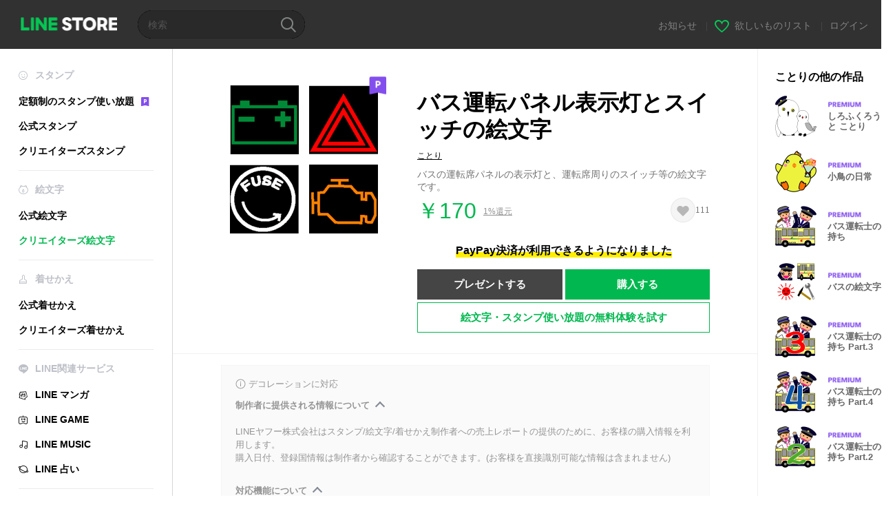

--- FILE ---
content_type: text/html;charset=UTF-8
request_url: https://store.line.me/emojishop/product/5c145c55031a670084d91975/ja
body_size: 15192
content:
<!DOCTYPE html>
<html xmlns:v-on="http://www.w3.org/1999/xhtml" lang="ja" data-lang="ja">
<head>
  
    
  <meta charset="UTF-8" />
  <meta name="viewport" content="width=device-width, user-scalable=yes, initial-scale=1" />
  <title>バス運転パネル表示灯とスイッチの絵文字 - LINE絵文字 | LINE STORE</title>
  <meta name="description" content="バスの運転席パネルの表示灯と、運転席周りのスイッチ等の絵文字です。" />
  <meta name="format-detection" content="telephone=no" />

    
  <meta property="og:type" content="website"/>
  <meta property="og:title" content="バス運転パネル表示灯とスイッチの絵文字 - LINE絵文字 | LINE STORE" />
  <meta property="og:url" content="https://store.line.me/emojishop/product/5c145c55031a670084d91975/ja" />
  <meta property="og:description" content="バスの運転席パネルの表示灯と、運転席周りのスイッチ等の絵文字です。" />
  <meta property="og:site_name" content="LINE STORE" />

  <meta property="og:locale" content="ja_JP" />
  <meta property="og:locale:alternative"
        content="en_US" /><meta property="og:locale:alternative"
        content="id_ID" /><meta property="og:locale:alternative"
        content="th_TH" /><meta property="og:locale:alternative"
        content="en_PI" /><meta property="og:locale:alternative"
        content="ko_KR" /><meta property="og:locale:alternative"
        content="zh_HK" /><meta property="og:locale:alternative"
        content="en_UD" /><meta property="og:locale:alternative"
        content="pt_BR" /><meta property="og:locale:alternative"
        content="en_IN" /><meta property="og:locale:alternative"
        content="ja_JP" /><meta property="og:locale:alternative"
        content="ja_KS" /><meta property="og:locale:alternative"
        content="en_GB" /><meta property="og:locale:alternative"
        content="zh_MO" /><meta property="og:locale:alternative"
        content="zh_TW" />
  
    
    
      <meta property="og:image" content="https://stickershop.line-scdn.net/sticonshop/v1/product/5c145c55031a670084d91975/iPhone/main.png?v=2" />
      <meta name="twitter:image" content="https://stickershop.line-scdn.net/sticonshop/v1/product/5c145c55031a670084d91975/iPhone/main.png?v=2" />
    
    
  
  <meta name="twitter:title" content="バス運転パネル表示灯とスイッチの絵文字 - LINE絵文字 | LINE STORE" />
  <meta name="twitter:description" content="バスの運転席パネルの表示灯と、運転席周りのスイッチ等の絵文字です。" />
  <meta name="twitter:card" content="summary">

    
  <link rel="canonical" href="https://store.line.me/emojishop/product/5c145c55031a670084d91975/ja">
  <link rel="alternate" hreflang="ja" href="https://store.line.me/emojishop/product/5c145c55031a670084d91975/ja"/><link rel="alternate" hreflang="en" href="https://store.line.me/emojishop/product/5c145c55031a670084d91975/en"/><link rel="alternate" hreflang="zh-Hant" href="https://store.line.me/emojishop/product/5c145c55031a670084d91975/zh-Hant"/><link rel="alternate" hreflang="ko" href="https://store.line.me/emojishop/product/5c145c55031a670084d91975/ko"/><link rel="alternate" hreflang="th" href="https://store.line.me/emojishop/product/5c145c55031a670084d91975/th"/><link rel="alternate" hreflang="id" href="https://store.line.me/emojishop/product/5c145c55031a670084d91975/id"/><link rel="alternate" hreflang="pt-BR" href="https://store.line.me/emojishop/product/5c145c55031a670084d91975/pt-BR"/><link rel="alternate" hreflang="x-default" href="https://store.line.me/emojishop/product/5c145c55031a670084d91975"/>

    
  
    <meta name="mobile-web-app-capable" content="yes" />
    <meta name="application-name" content="LINE STORE" />
    <meta name="apple-mobile-web-app-capable" content="yes" />
    <meta name="apple-mobile-web-app-status-bar-style" content="black" />
    <meta name="apple-mobile-web-app-title" content="LINE STORE" />
  

    
  <link rel="apple-touch-icon" sizes="228x228"
        href="https://scdn.line-apps.com/n/line_store_sp/img/apple_touch_icon_228_20160805.png" />
  <link rel="apple-touch-icon-precomposed"
        href="https://scdn.line-apps.com/n/line_store_sp/img/apple_touch_icon_144_20160805.png" />
  <link rel="icon" sizes="192x192" type="image/png"
        href="https://scdn.line-apps.com/n/line_store_sp/img/apple_touch_icon_192_20160805.png" />
  <link rel="shortcut icon" type="image/x-icon"
        href="https://scdn.line-apps.com/n/line_store_sp/img/favicon_20160805.ico" />

    
  <noscript>
    <div style="padding: 10px; text-align: center; background-color: #fffcca;">JavaScriptが無効です
ブラウザの設定で有効にしてください</div>
  </noscript>

    


<script type="application/ld+json">
  {
    "@context": "https://schema.org",
    "@type": "Product",
    "sku": "5c145c55031a670084d91975",
    "url": "https://store.line.me/emojishop/product/5c145c55031a670084d91975/ja",
    
    "name": "\u30D0\u30B9\u904B\u8EE2\u30D1\u30CD\u30EB\u8868\u793A\u706F\u3068\u30B9\u30A4\u30C3\u30C1\u306E\u7D75\u6587\u5B57",
    "description": "\u30D0\u30B9\u306E\u904B\u8EE2\u5E2D\u30D1\u30CD\u30EB\u306E\u8868\u793A\u706F\u3068\u3001\u904B\u8EE2\u5E2D\u5468\u308A\u306E\u30B9\u30A4\u30C3\u30C1\u7B49\u306E\u7D75\u6587\u5B57\u3067\u3059\u3002",
    "image": "https://stickershop.line-scdn.net/sticonshop/v1/product/5c145c55031a670084d91975/iPhone/main.png?v=2",
    
    "offers": {
      "@type": "Offer",
      "price": "170",
      "priceCurrency": "JPY",
      "url": "https://store.line.me/emojishop/product/5c145c55031a670084d91975/ja"
      
      ,"seller": {
         "@type": "Organization",
         "name": "\u3053\u3068\u308A",
         "url": "https://store.line.me/emojishop/author/764613/ja"
      }
      
    }
    
    
  }
</script>


  
  
  
    
      
    
  

  <link href="https://static.line-scdn.net/laicon/edge/8.0/laicon.min.css" rel="stylesheet" crossorigin="anonymous" defer/>
  <link rel="stylesheet" crossorigin="anonymous" href="https://static.line-scdn.net/line_store/19b8c4ac38c/pc/css/line_store_pc.css"/>
  
  
    <link rel="stylesheet" crossorigin="anonymous" href="https://static.line-scdn.net/line_store/edge/store-vite/main.CawiWzHC.min.css" />
  
  

</head>
<body class="ExOsMac">
<div class="LyWrap">
  
  
  <div id="header-banner-root"></div>

  <header class="LyHead">
  <h1 class="MdGHD01Logo">
    <a href="/home/ja">LINE STORE</a>
  </h1>
  
  <div class="MdGHD02Search" data-widget="SearchBox">
    <form method="GET" action="/search/ja">
      <span class="MdIcoSearch01 FnSearchIcon" data-test="search-icon"></span>
      <span></span>
      <input class="FnSearchInput" data-test="search-field" type="text" name="q" placeholder="検索" value="" />
    </form>
  </div>
  <ul class="MdGHD03Util">
    <li class="mdGHD03Li">
      <a href="/notice/list/ja">
        <span>お知らせ</span>
      </a>
      <span class="mdGHD03Line">|</span>
    </li>
    <li class="mdGHD03Li" data-test="wishlist-btn">
      <a href="/wishlist/ja"><span class="MdIcoWishlist01"></span><span>欲しいものリスト</span></a>
      <span class="mdGHD03Line">|</span>
    </li>
    
    
    <li class="mdGHD03Li" data-test="login-btn"><a href="/login/ja?url=%2Femojishop%2Fproduct%2F5c145c55031a670084d91975%2Fja" rel="nofollow">ログイン</a></li>
  </ul>
</header>
  
  
  <div class="LyContents MdCF">
    
    
      <div class="LySub">
  <nav class="MdSB06Nav" role="navigation">
    
    <ul>
      <li class="title flexVerticalCenter">
        <i class="lar la-smile"></i>
        <span>スタンプ</span>
      </li>
      <li>
        <a class="flexVerticalCenter"
           href="/stickers-premium/landing/ja">
            <span data-event-category="sticker"
                  data-event-label="Premium"
                  data-event-action="click_premium_sidemenu_PC">定額制のスタンプ使い放題</span>
          <img src="https://static.line-scdn.net/line_store/1814c5eeaa1/pc/img/common/img_charge_premium.svg" height="14" alt="" style="margin-left: 10px;" />
        </a>
      </li>
      
        
        
      
        
        
      
        <li data-test="stickershop-side-menu-item">
          <a href="/stickershop/home/general/ja"
             data-event-category="common"
             data-event-action="click_menu_sticker_pc">公式スタンプ</a>
        </li>
        
      
        
        <li data-test="creators-stickershop-side-menu-item">
          <a href="/stickershop/home/user/ja"
             data-event-category="common"
             data-event-action="click_menu_cm-sticker_pc">クリエイターズスタンプ</a>
        </li>
      
        
        
      
        
        
      
        
        
      
        
        
      
        
        
      
        
        
      
        
        
      
        
        
      
        
        
      
    </ul>
    <hr>
    <ul>
      <li class="title flexVerticalCenter">
        <i class="labr la-line-friends"></i>
        <span>絵文字</span>
      </li>
      
        
        
      
        
        
      
        
        
      
        
        
      
        <li data-test="emojishop-side-menu-item">
          <a href="/emojishop/home/general/ja"
             data-event-category="common"
             data-event-action="click_menu_emoji_pc">公式絵文字</a>
        </li>
        
      
        
        <li data-test="creators-emojishop-side-menu-item" class="ExSelected">
          <a href="/emojishop/home/creators/ja"
             data-event-category="common"
             data-event-action="click_menu_cs-emoji_pc">クリエイターズ絵文字</a>
        </li>
      
        
        
      
        
        
      
        
        
      
        
        
      
        
        
      
        
        
      
        
        
      
    </ul>
    <hr>
    <ul>
      <li class="title flexVerticalCenter">
        <i class="lar la-brush"></i> <span>着せかえ</span>
      </li>
      
        
        
      
        
        
      
        
        
      
        
        
      
        
        
      
        
        
      
        <li data-test="themeshop-side-menu-item">
          <a href="/themeshop/home/ja"
             data-event-category="common"
             data-event-action="click_menu_theme_pc">公式着せかえ</a>
        </li>
        
      
        
        <li data-test="creators-themeshop-side-menu-item">
          <a href="/themeshop/home/creators/ja"
             data-event-category="common"
             data-event-action="click_menu_cs-theme_pc">クリエイターズ着せかえ</a>
        </li>
      
        
        
      
        
        
      
        
        
      
        
        
      
        
        
      
    </ul>
    <hr>
    <ul data-test="side-menu">
      <li class="title flexVerticalCenter">
        <i class="labr la-line-messenger-alt"></i>
        <span>LINE関連サービス</span>
      </li>
      
        
        
        
        
        
        
        
      
        
        
        
        
        
        
        
      
        
        
        
        
        
        
        
      
        
        
        
        
        
        
        
      
        
        
        
        
        
        
        
      
        
        
        
        
        
        
        
      
        
        
        
        
        
        
        
      
        
        
        
        
        
        
        
      
        
        <li data-test="mangashop-side-menu-item">
          <a class="flexVerticalCenter" href="/family/manga/ja">
            <i class="line-manga"></i>
            <span data-event-category="common"
                  data-event-action="click_menu_manga_pc">LINE マンガ</span>
          </a>
        </li>
        
        
        
        
        
      
        
        
        <li data-test="gameshop-side-menu-item">
          <a class="flexVerticalCenter" href="/game/ja">
            <i class="labr la-line-faceplay"></i>
            <span data-event-category="common"
                  data-event-action="click_menu_game_pc">LINE GAME</span>
          </a>
        </li>
        
        
        
        
      
        
        
        
        
        <li data-test="musicshop-side-menu-item">
          <a class="flexVerticalCenter" href="/family/music/ja">
            <i class="lar la-music"></i>
            <span data-event-category="common"
                  data-event-action="click_menu_music_pc">LINE MUSIC</span>
          </a>
        </li>
        
        
      
        
        
        
        
        
        <li data-test="uranaishop-side-menu-item">
          <a class="flexVerticalCenter" href="/family/uranai/ja">
            <i class="labr la-line-discovery"></i>
            <span data-event-category="common"
                  data-event-action="click_menu_fortune_pc">LINE 占い</span>
          </a>
        </li>
        
      
        
        
        
        
        
        
        
      
    </ul>
    <hr>
    <ul>
      <li>
        <a class="flexVerticalCenter" href="https://help.line.me/webstore/web?lang=ja">
          <i class="lar la-question-circle"></i>
          <span>ヘルプ</span>
        </a>
      </li>
    </ul>
  </nav>
  
</div>
    
    
    
    <div class="LyMain" role="main">
      
  
    
      
    
  

      
      <section class="MdBox03" id="FnEmojiDetail">
        <div class="mdBox03Inner01" v-on:click="stopPreview">
          <div class="MdCMN38EndTop mdCMN38Emoji">
            
  
    
      <div class="mdCMN38Img"
           ref="mainImage"
           data-widget="EndpageMainSticonPlayer"
           data-widget-id="MainSticon"
           data-preview='{ &quot;type&quot; : &quot;static&quot;, &quot;id&quot; : &quot;5c145c55031a670084d91975&quot;, &quot;staticUrl&quot; : &quot;https://stickershop.line-scdn.net/sticonshop/v1/product/5c145c55031a670084d91975/iPhone/main.png?v=2&quot;, &quot;animationUrl&quot; : &quot;&quot;, &quot;animationMainImages&quot; : [], &quot;staticMainImages&quot; : [] }'>
        
  <img class="FnImage"
       width="240" height="240"
       src="https://stickershop.line-scdn.net/sticonshop/v1/product/5c145c55031a670084d91975/iPhone/main.png?v=2" alt="バス運転パネル表示灯とスイッチの絵文字" />
  <div class="MdIcoPremium_b">Premium</div>
  
  
  
    
  
    
  

  

  <div class="FnPreviewWrapper"></div>

      </div>
    
    
  

              <div class="mdCMN38Item01">
              <div class="mdCMN38Item0lHead">
                
                
                <p class="mdCMN38Item01Ttl" data-test="emoji-name-title">バス運転パネル表示灯とスイッチの絵文字</p>
              </div>
              <a class="mdCMN38Item01Author"
                 data-test="emoji-author"
                 href="/emojishop/author/764613/ja">ことり</a>
              <p class="mdCMN38Item01Txt">
                バスの運転席パネルの表示灯と、運転席周りのスイッチ等の絵文字です。
                
              </p>
              <div class="mdCMN38Item01Info" data-test="emoji-price-info">
                
                  <p class="mdCMN38Item01Price" data-test="emoji-price">￥170</p>
                  
  <div class="mdCMN38Item01Cash">
    <a href="/creditback/ja">
      <p class="mdCMN38Item01CashNum">
        <ins class="mdCMN38Ins" data-test="creditback-rate">1%還元</ins>
      </p>
    </a>
  </div>
  

                
                <div id="spa-endpage-wish-button-root"></div>
                
              </div>
              
  
    <p class="mdCMN38Item01Txt02" data-test="payment-info">
      <span class="mdCMN38BgBorder">PayPay決済が利用できるようになりました</span>
    </p>
  

              
              
                <ul class="mdCMN38Item01Ul">
                  
                  
                    <li>
                      
  <button type="button" 
          class="MdBtn01P02"
          data-test="present-btn"
          data-href="/login/?url=%2Femojishop%2Fproduct%2F5c145c55031a670084d91975%2Fja"
          data-widget="LinkButton">プレゼントする</button>

                    </li>
                    <li>
                      
  <button type="button" 
          class="MdBtn01P01"
          data-test="purchase-btn"
          rel="nofollow"
          data-href = "/emojishop/payment?id=5c145c55031a670084d91975&amp;confirmedPrice=%EF%BF%A5170"
          data-widget = "PopUpButton"
          data-win-height="800"
          data-win-width="815"
          data-reload="true">購入する</button>

                    </li>
                  
                </ul>
              
              
  
    <div class="mdCMN38Item01Sub">
      <button type="button" class="MdBtn03 mdBtn03P01"
              data-widget="LinkButton"
              data-href="/stickers-premium/emoji/redirectToSubscriptionLpIfNeeded/ja?productId=5c145c55031a670084d91975"
              data-event-category="sticker"
              data-event-label="emoji_creators"
              data-event-action="click_emoji_premium_trial_PC">絵文字・スタンプ使い放題の無料体験を試す</button>
      
      
      
      
      
      
      
    </div>
  

              
            </div>
          </div>
          <div class="MdHLine01"></div>
          
  <div class="MdCMN09DetailView mdCMN09Emoji">
    <div class="mdCMN09Preview">
      <div class="mdCMN09PreviewTxt" data-test="preview-text">
        
          
  <div class="supported-feature">
    <svg width="15" height="15" viewBox="0 0 13 13" fill="none" xmlns="http://www.w3.org/2000/svg">
      <g clip-path="url(#clip0_140_10867)">
        <path fill-rule="evenodd" clip-rule="evenodd" d="M6.5 11.7C9.37188 11.7 11.7 9.37188 11.7 6.5C11.7 3.62812 9.37188 1.3 6.5 1.3C3.62812 1.3 1.3 3.62812 1.3 6.5C1.3 9.37188 3.62812 11.7 6.5 11.7ZM12.5 6.5C12.5 9.81371 9.81371 12.5 6.5 12.5C3.18629 12.5 0.5 9.81371 0.5 6.5C0.5 3.18629 3.18629 0.5 6.5 0.5C9.81371 0.5 12.5 3.18629 12.5 6.5ZM6 4.7V3.5H7V4.7H6ZM6 5.5V9.5H7V5.5H6Z" fill="#949494"/>
      </g>
      <defs>
        <clipPath id="clip0_140_10867">
          <rect width="13" height="13" fill="white"/>
        </clipPath>
      </defs>
    </svg>
    <p style="margin-left: 4px">デコレーションに対応</p>
  </div>

        
        
        
          
  <div data-widget="CreatorDisclaimerAccordion"
       data-update-collapse-disclaimer-api-param="USER_DISCLAIMER"
       data-update-collapse-disclaimer-api="/api/disclaimer/update/ja"
       style="margin-bottom: 10px;">
    <div class="accordion-button"
         data-collapse-target="#disclaimer"
         data-test="disclaimer-accordion-button">
      <span>制作者に提供される情報について</span>
    </div>
    <p id="disclaimer" data-test="disclaimer">
      <br>
      LINEヤフー株式会社はスタンプ/絵文字/着せかえ制作者への売上レポートの提供のために、お客様の購入情報を利用します。<br>購入日付、登録国情報は制作者から確認することができます。(お客様を直接識別可能な情報は含まれません)
    </p>
  </div>

          <br>
        
        
          
  <div data-widget="CreatorDisclaimerAccordion"
       data-update-collapse-disclaimer-api-param="FEATURE_SUPPORTED_DISCLAIMER"
       data-update-collapse-disclaimer-api="/api/disclaimer/update/ja"
       style="margin-bottom: 10px;">
    <div class="accordion-button"
         data-collapse-target="#disclaimer-supported-feature"
         data-test="disclaimer-accordion-button">
      <span>対応機能について</span>
    </div>
    <p id="disclaimer-supported-feature" data-test="disclaimer">
      <br />
      著作者の意向により非対応になる可能性があります。購入後のキャンセルはできません。
      <br /><br />
    </p>
  </div>

        
        <div>
          
          <span>絵文字をクリックするとプレビューが表示されます。</span>
        </div>
      </div>
    </div>
    <div class="mdCMN09ImgList"
         data-widget="EndpageStickerListPlayer"
         data-widget-id="StickerPreview">
      <div class="MdLoader FnLoading" style="opacity: 0">
        <div class="mdLoaderInner mdLoaderDetail">
          <div class="mdLoadSpinner"></div>
        </div>
      </div>
      <div class="MdLoader FnReloadBtn" style="opacity: 0">
        <div class="mdLoaderInner">
          <p class="mdLoadReLoad"
             data-event-label="emoji_creators">再試行</p>
        </div>
      </div>
      <div class="mdCMN09ImgListWarp">
        <ul class="mdCMN09Ul FnEmoji_animation_list_img">
          
  <li class="mdCMN09Li FnStickerPreviewItem"
      data-preview='{ &quot;type&quot; : &quot;static&quot;, &quot;id&quot; : &quot;001&quot;, &quot;staticUrl&quot; : &quot;https://stickershop.line-scdn.net/sticonshop/v1/sticon/5c145c55031a670084d91975/iPhone/001.png?v=2&quot;, &quot;fallbackStaticUrl&quot; : &quot;https://stickershop.line-scdn.net/sticonshop/v1/sticon/5c145c55031a670084d91975/iPhone/001.png?v=2&quot;, &quot;animationUrl&quot; : &quot;&quot;}'>
    <div class="mdCMN09LiInner FnImage">
      <span class="mdCMN09Image" style="background-image:url(https://stickershop.line-scdn.net/sticonshop/v1/sticon/5c145c55031a670084d91975/iPhone/001.png?v=2);"></span>
    </div>
    <div class="mdCMN09ImgPreview FnPreviewImage MdNonDisp">
      <span class="mdCMN09Image FnPreview" style="background-image:url(https://stickershop.line-scdn.net/sticonshop/v1/sticon/5c145c55031a670084d91975/iPhone/001.png?v=2);"/>
    </div>
    
  </li>
  <li class="mdCMN09Li FnStickerPreviewItem"
      data-preview='{ &quot;type&quot; : &quot;static&quot;, &quot;id&quot; : &quot;002&quot;, &quot;staticUrl&quot; : &quot;https://stickershop.line-scdn.net/sticonshop/v1/sticon/5c145c55031a670084d91975/iPhone/002.png?v=2&quot;, &quot;fallbackStaticUrl&quot; : &quot;https://stickershop.line-scdn.net/sticonshop/v1/sticon/5c145c55031a670084d91975/iPhone/002.png?v=2&quot;, &quot;animationUrl&quot; : &quot;&quot;}'>
    <div class="mdCMN09LiInner FnImage">
      <span class="mdCMN09Image" style="background-image:url(https://stickershop.line-scdn.net/sticonshop/v1/sticon/5c145c55031a670084d91975/iPhone/002.png?v=2);"></span>
    </div>
    <div class="mdCMN09ImgPreview FnPreviewImage MdNonDisp">
      <span class="mdCMN09Image FnPreview" style="background-image:url(https://stickershop.line-scdn.net/sticonshop/v1/sticon/5c145c55031a670084d91975/iPhone/002.png?v=2);"/>
    </div>
    
  </li>
  <li class="mdCMN09Li FnStickerPreviewItem"
      data-preview='{ &quot;type&quot; : &quot;static&quot;, &quot;id&quot; : &quot;003&quot;, &quot;staticUrl&quot; : &quot;https://stickershop.line-scdn.net/sticonshop/v1/sticon/5c145c55031a670084d91975/iPhone/003.png?v=2&quot;, &quot;fallbackStaticUrl&quot; : &quot;https://stickershop.line-scdn.net/sticonshop/v1/sticon/5c145c55031a670084d91975/iPhone/003.png?v=2&quot;, &quot;animationUrl&quot; : &quot;&quot;}'>
    <div class="mdCMN09LiInner FnImage">
      <span class="mdCMN09Image" style="background-image:url(https://stickershop.line-scdn.net/sticonshop/v1/sticon/5c145c55031a670084d91975/iPhone/003.png?v=2);"></span>
    </div>
    <div class="mdCMN09ImgPreview FnPreviewImage MdNonDisp">
      <span class="mdCMN09Image FnPreview" style="background-image:url(https://stickershop.line-scdn.net/sticonshop/v1/sticon/5c145c55031a670084d91975/iPhone/003.png?v=2);"/>
    </div>
    
  </li>
  <li class="mdCMN09Li FnStickerPreviewItem"
      data-preview='{ &quot;type&quot; : &quot;static&quot;, &quot;id&quot; : &quot;004&quot;, &quot;staticUrl&quot; : &quot;https://stickershop.line-scdn.net/sticonshop/v1/sticon/5c145c55031a670084d91975/iPhone/004.png?v=2&quot;, &quot;fallbackStaticUrl&quot; : &quot;https://stickershop.line-scdn.net/sticonshop/v1/sticon/5c145c55031a670084d91975/iPhone/004.png?v=2&quot;, &quot;animationUrl&quot; : &quot;&quot;}'>
    <div class="mdCMN09LiInner FnImage">
      <span class="mdCMN09Image" style="background-image:url(https://stickershop.line-scdn.net/sticonshop/v1/sticon/5c145c55031a670084d91975/iPhone/004.png?v=2);"></span>
    </div>
    <div class="mdCMN09ImgPreview FnPreviewImage MdNonDisp">
      <span class="mdCMN09Image FnPreview" style="background-image:url(https://stickershop.line-scdn.net/sticonshop/v1/sticon/5c145c55031a670084d91975/iPhone/004.png?v=2);"/>
    </div>
    
  </li>
  <li class="mdCMN09Li FnStickerPreviewItem"
      data-preview='{ &quot;type&quot; : &quot;static&quot;, &quot;id&quot; : &quot;005&quot;, &quot;staticUrl&quot; : &quot;https://stickershop.line-scdn.net/sticonshop/v1/sticon/5c145c55031a670084d91975/iPhone/005.png?v=2&quot;, &quot;fallbackStaticUrl&quot; : &quot;https://stickershop.line-scdn.net/sticonshop/v1/sticon/5c145c55031a670084d91975/iPhone/005.png?v=2&quot;, &quot;animationUrl&quot; : &quot;&quot;}'>
    <div class="mdCMN09LiInner FnImage">
      <span class="mdCMN09Image" style="background-image:url(https://stickershop.line-scdn.net/sticonshop/v1/sticon/5c145c55031a670084d91975/iPhone/005.png?v=2);"></span>
    </div>
    <div class="mdCMN09ImgPreview FnPreviewImage MdNonDisp">
      <span class="mdCMN09Image FnPreview" style="background-image:url(https://stickershop.line-scdn.net/sticonshop/v1/sticon/5c145c55031a670084d91975/iPhone/005.png?v=2);"/>
    </div>
    
  </li>
  <li class="mdCMN09Li FnStickerPreviewItem"
      data-preview='{ &quot;type&quot; : &quot;static&quot;, &quot;id&quot; : &quot;006&quot;, &quot;staticUrl&quot; : &quot;https://stickershop.line-scdn.net/sticonshop/v1/sticon/5c145c55031a670084d91975/iPhone/006.png?v=2&quot;, &quot;fallbackStaticUrl&quot; : &quot;https://stickershop.line-scdn.net/sticonshop/v1/sticon/5c145c55031a670084d91975/iPhone/006.png?v=2&quot;, &quot;animationUrl&quot; : &quot;&quot;}'>
    <div class="mdCMN09LiInner FnImage">
      <span class="mdCMN09Image" style="background-image:url(https://stickershop.line-scdn.net/sticonshop/v1/sticon/5c145c55031a670084d91975/iPhone/006.png?v=2);"></span>
    </div>
    <div class="mdCMN09ImgPreview FnPreviewImage MdNonDisp">
      <span class="mdCMN09Image FnPreview" style="background-image:url(https://stickershop.line-scdn.net/sticonshop/v1/sticon/5c145c55031a670084d91975/iPhone/006.png?v=2);"/>
    </div>
    
  </li>
  <li class="mdCMN09Li FnStickerPreviewItem"
      data-preview='{ &quot;type&quot; : &quot;static&quot;, &quot;id&quot; : &quot;007&quot;, &quot;staticUrl&quot; : &quot;https://stickershop.line-scdn.net/sticonshop/v1/sticon/5c145c55031a670084d91975/iPhone/007.png?v=2&quot;, &quot;fallbackStaticUrl&quot; : &quot;https://stickershop.line-scdn.net/sticonshop/v1/sticon/5c145c55031a670084d91975/iPhone/007.png?v=2&quot;, &quot;animationUrl&quot; : &quot;&quot;}'>
    <div class="mdCMN09LiInner FnImage">
      <span class="mdCMN09Image" style="background-image:url(https://stickershop.line-scdn.net/sticonshop/v1/sticon/5c145c55031a670084d91975/iPhone/007.png?v=2);"></span>
    </div>
    <div class="mdCMN09ImgPreview FnPreviewImage MdNonDisp">
      <span class="mdCMN09Image FnPreview" style="background-image:url(https://stickershop.line-scdn.net/sticonshop/v1/sticon/5c145c55031a670084d91975/iPhone/007.png?v=2);"/>
    </div>
    
  </li>
  <li class="mdCMN09Li FnStickerPreviewItem"
      data-preview='{ &quot;type&quot; : &quot;static&quot;, &quot;id&quot; : &quot;008&quot;, &quot;staticUrl&quot; : &quot;https://stickershop.line-scdn.net/sticonshop/v1/sticon/5c145c55031a670084d91975/iPhone/008.png?v=2&quot;, &quot;fallbackStaticUrl&quot; : &quot;https://stickershop.line-scdn.net/sticonshop/v1/sticon/5c145c55031a670084d91975/iPhone/008.png?v=2&quot;, &quot;animationUrl&quot; : &quot;&quot;}'>
    <div class="mdCMN09LiInner FnImage">
      <span class="mdCMN09Image" style="background-image:url(https://stickershop.line-scdn.net/sticonshop/v1/sticon/5c145c55031a670084d91975/iPhone/008.png?v=2);"></span>
    </div>
    <div class="mdCMN09ImgPreview FnPreviewImage MdNonDisp">
      <span class="mdCMN09Image FnPreview" style="background-image:url(https://stickershop.line-scdn.net/sticonshop/v1/sticon/5c145c55031a670084d91975/iPhone/008.png?v=2);"/>
    </div>
    
  </li>
  <li class="mdCMN09Li FnStickerPreviewItem"
      data-preview='{ &quot;type&quot; : &quot;static&quot;, &quot;id&quot; : &quot;009&quot;, &quot;staticUrl&quot; : &quot;https://stickershop.line-scdn.net/sticonshop/v1/sticon/5c145c55031a670084d91975/iPhone/009.png?v=2&quot;, &quot;fallbackStaticUrl&quot; : &quot;https://stickershop.line-scdn.net/sticonshop/v1/sticon/5c145c55031a670084d91975/iPhone/009.png?v=2&quot;, &quot;animationUrl&quot; : &quot;&quot;}'>
    <div class="mdCMN09LiInner FnImage">
      <span class="mdCMN09Image" style="background-image:url(https://stickershop.line-scdn.net/sticonshop/v1/sticon/5c145c55031a670084d91975/iPhone/009.png?v=2);"></span>
    </div>
    <div class="mdCMN09ImgPreview FnPreviewImage MdNonDisp">
      <span class="mdCMN09Image FnPreview" style="background-image:url(https://stickershop.line-scdn.net/sticonshop/v1/sticon/5c145c55031a670084d91975/iPhone/009.png?v=2);"/>
    </div>
    
  </li>
  <li class="mdCMN09Li FnStickerPreviewItem"
      data-preview='{ &quot;type&quot; : &quot;static&quot;, &quot;id&quot; : &quot;010&quot;, &quot;staticUrl&quot; : &quot;https://stickershop.line-scdn.net/sticonshop/v1/sticon/5c145c55031a670084d91975/iPhone/010.png?v=2&quot;, &quot;fallbackStaticUrl&quot; : &quot;https://stickershop.line-scdn.net/sticonshop/v1/sticon/5c145c55031a670084d91975/iPhone/010.png?v=2&quot;, &quot;animationUrl&quot; : &quot;&quot;}'>
    <div class="mdCMN09LiInner FnImage">
      <span class="mdCMN09Image" style="background-image:url(https://stickershop.line-scdn.net/sticonshop/v1/sticon/5c145c55031a670084d91975/iPhone/010.png?v=2);"></span>
    </div>
    <div class="mdCMN09ImgPreview FnPreviewImage MdNonDisp">
      <span class="mdCMN09Image FnPreview" style="background-image:url(https://stickershop.line-scdn.net/sticonshop/v1/sticon/5c145c55031a670084d91975/iPhone/010.png?v=2);"/>
    </div>
    
  </li>
  <li class="mdCMN09Li FnStickerPreviewItem"
      data-preview='{ &quot;type&quot; : &quot;static&quot;, &quot;id&quot; : &quot;011&quot;, &quot;staticUrl&quot; : &quot;https://stickershop.line-scdn.net/sticonshop/v1/sticon/5c145c55031a670084d91975/iPhone/011.png?v=2&quot;, &quot;fallbackStaticUrl&quot; : &quot;https://stickershop.line-scdn.net/sticonshop/v1/sticon/5c145c55031a670084d91975/iPhone/011.png?v=2&quot;, &quot;animationUrl&quot; : &quot;&quot;}'>
    <div class="mdCMN09LiInner FnImage">
      <span class="mdCMN09Image" style="background-image:url(https://stickershop.line-scdn.net/sticonshop/v1/sticon/5c145c55031a670084d91975/iPhone/011.png?v=2);"></span>
    </div>
    <div class="mdCMN09ImgPreview FnPreviewImage MdNonDisp">
      <span class="mdCMN09Image FnPreview" style="background-image:url(https://stickershop.line-scdn.net/sticonshop/v1/sticon/5c145c55031a670084d91975/iPhone/011.png?v=2);"/>
    </div>
    
  </li>
  <li class="mdCMN09Li FnStickerPreviewItem"
      data-preview='{ &quot;type&quot; : &quot;static&quot;, &quot;id&quot; : &quot;012&quot;, &quot;staticUrl&quot; : &quot;https://stickershop.line-scdn.net/sticonshop/v1/sticon/5c145c55031a670084d91975/iPhone/012.png?v=2&quot;, &quot;fallbackStaticUrl&quot; : &quot;https://stickershop.line-scdn.net/sticonshop/v1/sticon/5c145c55031a670084d91975/iPhone/012.png?v=2&quot;, &quot;animationUrl&quot; : &quot;&quot;}'>
    <div class="mdCMN09LiInner FnImage">
      <span class="mdCMN09Image" style="background-image:url(https://stickershop.line-scdn.net/sticonshop/v1/sticon/5c145c55031a670084d91975/iPhone/012.png?v=2);"></span>
    </div>
    <div class="mdCMN09ImgPreview FnPreviewImage MdNonDisp">
      <span class="mdCMN09Image FnPreview" style="background-image:url(https://stickershop.line-scdn.net/sticonshop/v1/sticon/5c145c55031a670084d91975/iPhone/012.png?v=2);"/>
    </div>
    
  </li>
  <li class="mdCMN09Li FnStickerPreviewItem"
      data-preview='{ &quot;type&quot; : &quot;static&quot;, &quot;id&quot; : &quot;013&quot;, &quot;staticUrl&quot; : &quot;https://stickershop.line-scdn.net/sticonshop/v1/sticon/5c145c55031a670084d91975/iPhone/013.png?v=2&quot;, &quot;fallbackStaticUrl&quot; : &quot;https://stickershop.line-scdn.net/sticonshop/v1/sticon/5c145c55031a670084d91975/iPhone/013.png?v=2&quot;, &quot;animationUrl&quot; : &quot;&quot;}'>
    <div class="mdCMN09LiInner FnImage">
      <span class="mdCMN09Image" style="background-image:url(https://stickershop.line-scdn.net/sticonshop/v1/sticon/5c145c55031a670084d91975/iPhone/013.png?v=2);"></span>
    </div>
    <div class="mdCMN09ImgPreview FnPreviewImage MdNonDisp">
      <span class="mdCMN09Image FnPreview" style="background-image:url(https://stickershop.line-scdn.net/sticonshop/v1/sticon/5c145c55031a670084d91975/iPhone/013.png?v=2);"/>
    </div>
    
  </li>
  <li class="mdCMN09Li FnStickerPreviewItem"
      data-preview='{ &quot;type&quot; : &quot;static&quot;, &quot;id&quot; : &quot;014&quot;, &quot;staticUrl&quot; : &quot;https://stickershop.line-scdn.net/sticonshop/v1/sticon/5c145c55031a670084d91975/iPhone/014.png?v=2&quot;, &quot;fallbackStaticUrl&quot; : &quot;https://stickershop.line-scdn.net/sticonshop/v1/sticon/5c145c55031a670084d91975/iPhone/014.png?v=2&quot;, &quot;animationUrl&quot; : &quot;&quot;}'>
    <div class="mdCMN09LiInner FnImage">
      <span class="mdCMN09Image" style="background-image:url(https://stickershop.line-scdn.net/sticonshop/v1/sticon/5c145c55031a670084d91975/iPhone/014.png?v=2);"></span>
    </div>
    <div class="mdCMN09ImgPreview FnPreviewImage MdNonDisp">
      <span class="mdCMN09Image FnPreview" style="background-image:url(https://stickershop.line-scdn.net/sticonshop/v1/sticon/5c145c55031a670084d91975/iPhone/014.png?v=2);"/>
    </div>
    
  </li>
  <li class="mdCMN09Li FnStickerPreviewItem"
      data-preview='{ &quot;type&quot; : &quot;static&quot;, &quot;id&quot; : &quot;015&quot;, &quot;staticUrl&quot; : &quot;https://stickershop.line-scdn.net/sticonshop/v1/sticon/5c145c55031a670084d91975/iPhone/015.png?v=2&quot;, &quot;fallbackStaticUrl&quot; : &quot;https://stickershop.line-scdn.net/sticonshop/v1/sticon/5c145c55031a670084d91975/iPhone/015.png?v=2&quot;, &quot;animationUrl&quot; : &quot;&quot;}'>
    <div class="mdCMN09LiInner FnImage">
      <span class="mdCMN09Image" style="background-image:url(https://stickershop.line-scdn.net/sticonshop/v1/sticon/5c145c55031a670084d91975/iPhone/015.png?v=2);"></span>
    </div>
    <div class="mdCMN09ImgPreview FnPreviewImage MdNonDisp">
      <span class="mdCMN09Image FnPreview" style="background-image:url(https://stickershop.line-scdn.net/sticonshop/v1/sticon/5c145c55031a670084d91975/iPhone/015.png?v=2);"/>
    </div>
    
  </li>
  <li class="mdCMN09Li FnStickerPreviewItem"
      data-preview='{ &quot;type&quot; : &quot;static&quot;, &quot;id&quot; : &quot;016&quot;, &quot;staticUrl&quot; : &quot;https://stickershop.line-scdn.net/sticonshop/v1/sticon/5c145c55031a670084d91975/iPhone/016.png?v=2&quot;, &quot;fallbackStaticUrl&quot; : &quot;https://stickershop.line-scdn.net/sticonshop/v1/sticon/5c145c55031a670084d91975/iPhone/016.png?v=2&quot;, &quot;animationUrl&quot; : &quot;&quot;}'>
    <div class="mdCMN09LiInner FnImage">
      <span class="mdCMN09Image" style="background-image:url(https://stickershop.line-scdn.net/sticonshop/v1/sticon/5c145c55031a670084d91975/iPhone/016.png?v=2);"></span>
    </div>
    <div class="mdCMN09ImgPreview FnPreviewImage MdNonDisp">
      <span class="mdCMN09Image FnPreview" style="background-image:url(https://stickershop.line-scdn.net/sticonshop/v1/sticon/5c145c55031a670084d91975/iPhone/016.png?v=2);"/>
    </div>
    
  </li>
  <li class="mdCMN09Li FnStickerPreviewItem"
      data-preview='{ &quot;type&quot; : &quot;static&quot;, &quot;id&quot; : &quot;017&quot;, &quot;staticUrl&quot; : &quot;https://stickershop.line-scdn.net/sticonshop/v1/sticon/5c145c55031a670084d91975/iPhone/017.png?v=2&quot;, &quot;fallbackStaticUrl&quot; : &quot;https://stickershop.line-scdn.net/sticonshop/v1/sticon/5c145c55031a670084d91975/iPhone/017.png?v=2&quot;, &quot;animationUrl&quot; : &quot;&quot;}'>
    <div class="mdCMN09LiInner FnImage">
      <span class="mdCMN09Image" style="background-image:url(https://stickershop.line-scdn.net/sticonshop/v1/sticon/5c145c55031a670084d91975/iPhone/017.png?v=2);"></span>
    </div>
    <div class="mdCMN09ImgPreview FnPreviewImage MdNonDisp">
      <span class="mdCMN09Image FnPreview" style="background-image:url(https://stickershop.line-scdn.net/sticonshop/v1/sticon/5c145c55031a670084d91975/iPhone/017.png?v=2);"/>
    </div>
    
  </li>
  <li class="mdCMN09Li FnStickerPreviewItem"
      data-preview='{ &quot;type&quot; : &quot;static&quot;, &quot;id&quot; : &quot;018&quot;, &quot;staticUrl&quot; : &quot;https://stickershop.line-scdn.net/sticonshop/v1/sticon/5c145c55031a670084d91975/iPhone/018.png?v=2&quot;, &quot;fallbackStaticUrl&quot; : &quot;https://stickershop.line-scdn.net/sticonshop/v1/sticon/5c145c55031a670084d91975/iPhone/018.png?v=2&quot;, &quot;animationUrl&quot; : &quot;&quot;}'>
    <div class="mdCMN09LiInner FnImage">
      <span class="mdCMN09Image" style="background-image:url(https://stickershop.line-scdn.net/sticonshop/v1/sticon/5c145c55031a670084d91975/iPhone/018.png?v=2);"></span>
    </div>
    <div class="mdCMN09ImgPreview FnPreviewImage MdNonDisp">
      <span class="mdCMN09Image FnPreview" style="background-image:url(https://stickershop.line-scdn.net/sticonshop/v1/sticon/5c145c55031a670084d91975/iPhone/018.png?v=2);"/>
    </div>
    
  </li>
  <li class="mdCMN09Li FnStickerPreviewItem"
      data-preview='{ &quot;type&quot; : &quot;static&quot;, &quot;id&quot; : &quot;019&quot;, &quot;staticUrl&quot; : &quot;https://stickershop.line-scdn.net/sticonshop/v1/sticon/5c145c55031a670084d91975/iPhone/019.png?v=2&quot;, &quot;fallbackStaticUrl&quot; : &quot;https://stickershop.line-scdn.net/sticonshop/v1/sticon/5c145c55031a670084d91975/iPhone/019.png?v=2&quot;, &quot;animationUrl&quot; : &quot;&quot;}'>
    <div class="mdCMN09LiInner FnImage">
      <span class="mdCMN09Image" style="background-image:url(https://stickershop.line-scdn.net/sticonshop/v1/sticon/5c145c55031a670084d91975/iPhone/019.png?v=2);"></span>
    </div>
    <div class="mdCMN09ImgPreview FnPreviewImage MdNonDisp">
      <span class="mdCMN09Image FnPreview" style="background-image:url(https://stickershop.line-scdn.net/sticonshop/v1/sticon/5c145c55031a670084d91975/iPhone/019.png?v=2);"/>
    </div>
    
  </li>
  <li class="mdCMN09Li FnStickerPreviewItem"
      data-preview='{ &quot;type&quot; : &quot;static&quot;, &quot;id&quot; : &quot;020&quot;, &quot;staticUrl&quot; : &quot;https://stickershop.line-scdn.net/sticonshop/v1/sticon/5c145c55031a670084d91975/iPhone/020.png?v=2&quot;, &quot;fallbackStaticUrl&quot; : &quot;https://stickershop.line-scdn.net/sticonshop/v1/sticon/5c145c55031a670084d91975/iPhone/020.png?v=2&quot;, &quot;animationUrl&quot; : &quot;&quot;}'>
    <div class="mdCMN09LiInner FnImage">
      <span class="mdCMN09Image" style="background-image:url(https://stickershop.line-scdn.net/sticonshop/v1/sticon/5c145c55031a670084d91975/iPhone/020.png?v=2);"></span>
    </div>
    <div class="mdCMN09ImgPreview FnPreviewImage MdNonDisp">
      <span class="mdCMN09Image FnPreview" style="background-image:url(https://stickershop.line-scdn.net/sticonshop/v1/sticon/5c145c55031a670084d91975/iPhone/020.png?v=2);"/>
    </div>
    
  </li>
  <li class="mdCMN09Li FnStickerPreviewItem"
      data-preview='{ &quot;type&quot; : &quot;static&quot;, &quot;id&quot; : &quot;021&quot;, &quot;staticUrl&quot; : &quot;https://stickershop.line-scdn.net/sticonshop/v1/sticon/5c145c55031a670084d91975/iPhone/021.png?v=2&quot;, &quot;fallbackStaticUrl&quot; : &quot;https://stickershop.line-scdn.net/sticonshop/v1/sticon/5c145c55031a670084d91975/iPhone/021.png?v=2&quot;, &quot;animationUrl&quot; : &quot;&quot;}'>
    <div class="mdCMN09LiInner FnImage">
      <span class="mdCMN09Image" style="background-image:url(https://stickershop.line-scdn.net/sticonshop/v1/sticon/5c145c55031a670084d91975/iPhone/021.png?v=2);"></span>
    </div>
    <div class="mdCMN09ImgPreview FnPreviewImage MdNonDisp">
      <span class="mdCMN09Image FnPreview" style="background-image:url(https://stickershop.line-scdn.net/sticonshop/v1/sticon/5c145c55031a670084d91975/iPhone/021.png?v=2);"/>
    </div>
    
  </li>
  <li class="mdCMN09Li FnStickerPreviewItem"
      data-preview='{ &quot;type&quot; : &quot;static&quot;, &quot;id&quot; : &quot;022&quot;, &quot;staticUrl&quot; : &quot;https://stickershop.line-scdn.net/sticonshop/v1/sticon/5c145c55031a670084d91975/iPhone/022.png?v=2&quot;, &quot;fallbackStaticUrl&quot; : &quot;https://stickershop.line-scdn.net/sticonshop/v1/sticon/5c145c55031a670084d91975/iPhone/022.png?v=2&quot;, &quot;animationUrl&quot; : &quot;&quot;}'>
    <div class="mdCMN09LiInner FnImage">
      <span class="mdCMN09Image" style="background-image:url(https://stickershop.line-scdn.net/sticonshop/v1/sticon/5c145c55031a670084d91975/iPhone/022.png?v=2);"></span>
    </div>
    <div class="mdCMN09ImgPreview FnPreviewImage MdNonDisp">
      <span class="mdCMN09Image FnPreview" style="background-image:url(https://stickershop.line-scdn.net/sticonshop/v1/sticon/5c145c55031a670084d91975/iPhone/022.png?v=2);"/>
    </div>
    
  </li>
  <li class="mdCMN09Li FnStickerPreviewItem"
      data-preview='{ &quot;type&quot; : &quot;static&quot;, &quot;id&quot; : &quot;023&quot;, &quot;staticUrl&quot; : &quot;https://stickershop.line-scdn.net/sticonshop/v1/sticon/5c145c55031a670084d91975/iPhone/023.png?v=2&quot;, &quot;fallbackStaticUrl&quot; : &quot;https://stickershop.line-scdn.net/sticonshop/v1/sticon/5c145c55031a670084d91975/iPhone/023.png?v=2&quot;, &quot;animationUrl&quot; : &quot;&quot;}'>
    <div class="mdCMN09LiInner FnImage">
      <span class="mdCMN09Image" style="background-image:url(https://stickershop.line-scdn.net/sticonshop/v1/sticon/5c145c55031a670084d91975/iPhone/023.png?v=2);"></span>
    </div>
    <div class="mdCMN09ImgPreview FnPreviewImage MdNonDisp">
      <span class="mdCMN09Image FnPreview" style="background-image:url(https://stickershop.line-scdn.net/sticonshop/v1/sticon/5c145c55031a670084d91975/iPhone/023.png?v=2);"/>
    </div>
    
  </li>
  <li class="mdCMN09Li FnStickerPreviewItem"
      data-preview='{ &quot;type&quot; : &quot;static&quot;, &quot;id&quot; : &quot;024&quot;, &quot;staticUrl&quot; : &quot;https://stickershop.line-scdn.net/sticonshop/v1/sticon/5c145c55031a670084d91975/iPhone/024.png?v=2&quot;, &quot;fallbackStaticUrl&quot; : &quot;https://stickershop.line-scdn.net/sticonshop/v1/sticon/5c145c55031a670084d91975/iPhone/024.png?v=2&quot;, &quot;animationUrl&quot; : &quot;&quot;}'>
    <div class="mdCMN09LiInner FnImage">
      <span class="mdCMN09Image" style="background-image:url(https://stickershop.line-scdn.net/sticonshop/v1/sticon/5c145c55031a670084d91975/iPhone/024.png?v=2);"></span>
    </div>
    <div class="mdCMN09ImgPreview FnPreviewImage MdNonDisp">
      <span class="mdCMN09Image FnPreview" style="background-image:url(https://stickershop.line-scdn.net/sticonshop/v1/sticon/5c145c55031a670084d91975/iPhone/024.png?v=2);"/>
    </div>
    
  </li>
  <li class="mdCMN09Li FnStickerPreviewItem"
      data-preview='{ &quot;type&quot; : &quot;static&quot;, &quot;id&quot; : &quot;025&quot;, &quot;staticUrl&quot; : &quot;https://stickershop.line-scdn.net/sticonshop/v1/sticon/5c145c55031a670084d91975/iPhone/025.png?v=2&quot;, &quot;fallbackStaticUrl&quot; : &quot;https://stickershop.line-scdn.net/sticonshop/v1/sticon/5c145c55031a670084d91975/iPhone/025.png?v=2&quot;, &quot;animationUrl&quot; : &quot;&quot;}'>
    <div class="mdCMN09LiInner FnImage">
      <span class="mdCMN09Image" style="background-image:url(https://stickershop.line-scdn.net/sticonshop/v1/sticon/5c145c55031a670084d91975/iPhone/025.png?v=2);"></span>
    </div>
    <div class="mdCMN09ImgPreview FnPreviewImage MdNonDisp">
      <span class="mdCMN09Image FnPreview" style="background-image:url(https://stickershop.line-scdn.net/sticonshop/v1/sticon/5c145c55031a670084d91975/iPhone/025.png?v=2);"/>
    </div>
    
  </li>
  <li class="mdCMN09Li FnStickerPreviewItem"
      data-preview='{ &quot;type&quot; : &quot;static&quot;, &quot;id&quot; : &quot;026&quot;, &quot;staticUrl&quot; : &quot;https://stickershop.line-scdn.net/sticonshop/v1/sticon/5c145c55031a670084d91975/iPhone/026.png?v=2&quot;, &quot;fallbackStaticUrl&quot; : &quot;https://stickershop.line-scdn.net/sticonshop/v1/sticon/5c145c55031a670084d91975/iPhone/026.png?v=2&quot;, &quot;animationUrl&quot; : &quot;&quot;}'>
    <div class="mdCMN09LiInner FnImage">
      <span class="mdCMN09Image" style="background-image:url(https://stickershop.line-scdn.net/sticonshop/v1/sticon/5c145c55031a670084d91975/iPhone/026.png?v=2);"></span>
    </div>
    <div class="mdCMN09ImgPreview FnPreviewImage MdNonDisp">
      <span class="mdCMN09Image FnPreview" style="background-image:url(https://stickershop.line-scdn.net/sticonshop/v1/sticon/5c145c55031a670084d91975/iPhone/026.png?v=2);"/>
    </div>
    
  </li>
  <li class="mdCMN09Li FnStickerPreviewItem"
      data-preview='{ &quot;type&quot; : &quot;static&quot;, &quot;id&quot; : &quot;027&quot;, &quot;staticUrl&quot; : &quot;https://stickershop.line-scdn.net/sticonshop/v1/sticon/5c145c55031a670084d91975/iPhone/027.png?v=2&quot;, &quot;fallbackStaticUrl&quot; : &quot;https://stickershop.line-scdn.net/sticonshop/v1/sticon/5c145c55031a670084d91975/iPhone/027.png?v=2&quot;, &quot;animationUrl&quot; : &quot;&quot;}'>
    <div class="mdCMN09LiInner FnImage">
      <span class="mdCMN09Image" style="background-image:url(https://stickershop.line-scdn.net/sticonshop/v1/sticon/5c145c55031a670084d91975/iPhone/027.png?v=2);"></span>
    </div>
    <div class="mdCMN09ImgPreview FnPreviewImage MdNonDisp">
      <span class="mdCMN09Image FnPreview" style="background-image:url(https://stickershop.line-scdn.net/sticonshop/v1/sticon/5c145c55031a670084d91975/iPhone/027.png?v=2);"/>
    </div>
    
  </li>
  <li class="mdCMN09Li FnStickerPreviewItem"
      data-preview='{ &quot;type&quot; : &quot;static&quot;, &quot;id&quot; : &quot;028&quot;, &quot;staticUrl&quot; : &quot;https://stickershop.line-scdn.net/sticonshop/v1/sticon/5c145c55031a670084d91975/iPhone/028.png?v=2&quot;, &quot;fallbackStaticUrl&quot; : &quot;https://stickershop.line-scdn.net/sticonshop/v1/sticon/5c145c55031a670084d91975/iPhone/028.png?v=2&quot;, &quot;animationUrl&quot; : &quot;&quot;}'>
    <div class="mdCMN09LiInner FnImage">
      <span class="mdCMN09Image" style="background-image:url(https://stickershop.line-scdn.net/sticonshop/v1/sticon/5c145c55031a670084d91975/iPhone/028.png?v=2);"></span>
    </div>
    <div class="mdCMN09ImgPreview FnPreviewImage MdNonDisp">
      <span class="mdCMN09Image FnPreview" style="background-image:url(https://stickershop.line-scdn.net/sticonshop/v1/sticon/5c145c55031a670084d91975/iPhone/028.png?v=2);"/>
    </div>
    
  </li>
  <li class="mdCMN09Li FnStickerPreviewItem"
      data-preview='{ &quot;type&quot; : &quot;static&quot;, &quot;id&quot; : &quot;029&quot;, &quot;staticUrl&quot; : &quot;https://stickershop.line-scdn.net/sticonshop/v1/sticon/5c145c55031a670084d91975/iPhone/029.png?v=2&quot;, &quot;fallbackStaticUrl&quot; : &quot;https://stickershop.line-scdn.net/sticonshop/v1/sticon/5c145c55031a670084d91975/iPhone/029.png?v=2&quot;, &quot;animationUrl&quot; : &quot;&quot;}'>
    <div class="mdCMN09LiInner FnImage">
      <span class="mdCMN09Image" style="background-image:url(https://stickershop.line-scdn.net/sticonshop/v1/sticon/5c145c55031a670084d91975/iPhone/029.png?v=2);"></span>
    </div>
    <div class="mdCMN09ImgPreview FnPreviewImage MdNonDisp">
      <span class="mdCMN09Image FnPreview" style="background-image:url(https://stickershop.line-scdn.net/sticonshop/v1/sticon/5c145c55031a670084d91975/iPhone/029.png?v=2);"/>
    </div>
    
  </li>
  <li class="mdCMN09Li FnStickerPreviewItem"
      data-preview='{ &quot;type&quot; : &quot;static&quot;, &quot;id&quot; : &quot;030&quot;, &quot;staticUrl&quot; : &quot;https://stickershop.line-scdn.net/sticonshop/v1/sticon/5c145c55031a670084d91975/iPhone/030.png?v=2&quot;, &quot;fallbackStaticUrl&quot; : &quot;https://stickershop.line-scdn.net/sticonshop/v1/sticon/5c145c55031a670084d91975/iPhone/030.png?v=2&quot;, &quot;animationUrl&quot; : &quot;&quot;}'>
    <div class="mdCMN09LiInner FnImage">
      <span class="mdCMN09Image" style="background-image:url(https://stickershop.line-scdn.net/sticonshop/v1/sticon/5c145c55031a670084d91975/iPhone/030.png?v=2);"></span>
    </div>
    <div class="mdCMN09ImgPreview FnPreviewImage MdNonDisp">
      <span class="mdCMN09Image FnPreview" style="background-image:url(https://stickershop.line-scdn.net/sticonshop/v1/sticon/5c145c55031a670084d91975/iPhone/030.png?v=2);"/>
    </div>
    
  </li>
  <li class="mdCMN09Li FnStickerPreviewItem"
      data-preview='{ &quot;type&quot; : &quot;static&quot;, &quot;id&quot; : &quot;031&quot;, &quot;staticUrl&quot; : &quot;https://stickershop.line-scdn.net/sticonshop/v1/sticon/5c145c55031a670084d91975/iPhone/031.png?v=2&quot;, &quot;fallbackStaticUrl&quot; : &quot;https://stickershop.line-scdn.net/sticonshop/v1/sticon/5c145c55031a670084d91975/iPhone/031.png?v=2&quot;, &quot;animationUrl&quot; : &quot;&quot;}'>
    <div class="mdCMN09LiInner FnImage">
      <span class="mdCMN09Image" style="background-image:url(https://stickershop.line-scdn.net/sticonshop/v1/sticon/5c145c55031a670084d91975/iPhone/031.png?v=2);"></span>
    </div>
    <div class="mdCMN09ImgPreview FnPreviewImage MdNonDisp">
      <span class="mdCMN09Image FnPreview" style="background-image:url(https://stickershop.line-scdn.net/sticonshop/v1/sticon/5c145c55031a670084d91975/iPhone/031.png?v=2);"/>
    </div>
    
  </li>
  <li class="mdCMN09Li FnStickerPreviewItem"
      data-preview='{ &quot;type&quot; : &quot;static&quot;, &quot;id&quot; : &quot;032&quot;, &quot;staticUrl&quot; : &quot;https://stickershop.line-scdn.net/sticonshop/v1/sticon/5c145c55031a670084d91975/iPhone/032.png?v=2&quot;, &quot;fallbackStaticUrl&quot; : &quot;https://stickershop.line-scdn.net/sticonshop/v1/sticon/5c145c55031a670084d91975/iPhone/032.png?v=2&quot;, &quot;animationUrl&quot; : &quot;&quot;}'>
    <div class="mdCMN09LiInner FnImage">
      <span class="mdCMN09Image" style="background-image:url(https://stickershop.line-scdn.net/sticonshop/v1/sticon/5c145c55031a670084d91975/iPhone/032.png?v=2);"></span>
    </div>
    <div class="mdCMN09ImgPreview FnPreviewImage MdNonDisp">
      <span class="mdCMN09Image FnPreview" style="background-image:url(https://stickershop.line-scdn.net/sticonshop/v1/sticon/5c145c55031a670084d91975/iPhone/032.png?v=2);"/>
    </div>
    
  </li>
  <li class="mdCMN09Li FnStickerPreviewItem"
      data-preview='{ &quot;type&quot; : &quot;static&quot;, &quot;id&quot; : &quot;033&quot;, &quot;staticUrl&quot; : &quot;https://stickershop.line-scdn.net/sticonshop/v1/sticon/5c145c55031a670084d91975/iPhone/033.png?v=2&quot;, &quot;fallbackStaticUrl&quot; : &quot;https://stickershop.line-scdn.net/sticonshop/v1/sticon/5c145c55031a670084d91975/iPhone/033.png?v=2&quot;, &quot;animationUrl&quot; : &quot;&quot;}'>
    <div class="mdCMN09LiInner FnImage">
      <span class="mdCMN09Image" style="background-image:url(https://stickershop.line-scdn.net/sticonshop/v1/sticon/5c145c55031a670084d91975/iPhone/033.png?v=2);"></span>
    </div>
    <div class="mdCMN09ImgPreview FnPreviewImage MdNonDisp">
      <span class="mdCMN09Image FnPreview" style="background-image:url(https://stickershop.line-scdn.net/sticonshop/v1/sticon/5c145c55031a670084d91975/iPhone/033.png?v=2);"/>
    </div>
    
  </li>
  <li class="mdCMN09Li FnStickerPreviewItem"
      data-preview='{ &quot;type&quot; : &quot;static&quot;, &quot;id&quot; : &quot;034&quot;, &quot;staticUrl&quot; : &quot;https://stickershop.line-scdn.net/sticonshop/v1/sticon/5c145c55031a670084d91975/iPhone/034.png?v=2&quot;, &quot;fallbackStaticUrl&quot; : &quot;https://stickershop.line-scdn.net/sticonshop/v1/sticon/5c145c55031a670084d91975/iPhone/034.png?v=2&quot;, &quot;animationUrl&quot; : &quot;&quot;}'>
    <div class="mdCMN09LiInner FnImage">
      <span class="mdCMN09Image" style="background-image:url(https://stickershop.line-scdn.net/sticonshop/v1/sticon/5c145c55031a670084d91975/iPhone/034.png?v=2);"></span>
    </div>
    <div class="mdCMN09ImgPreview FnPreviewImage MdNonDisp">
      <span class="mdCMN09Image FnPreview" style="background-image:url(https://stickershop.line-scdn.net/sticonshop/v1/sticon/5c145c55031a670084d91975/iPhone/034.png?v=2);"/>
    </div>
    
  </li>
  <li class="mdCMN09Li FnStickerPreviewItem"
      data-preview='{ &quot;type&quot; : &quot;static&quot;, &quot;id&quot; : &quot;035&quot;, &quot;staticUrl&quot; : &quot;https://stickershop.line-scdn.net/sticonshop/v1/sticon/5c145c55031a670084d91975/iPhone/035.png?v=2&quot;, &quot;fallbackStaticUrl&quot; : &quot;https://stickershop.line-scdn.net/sticonshop/v1/sticon/5c145c55031a670084d91975/iPhone/035.png?v=2&quot;, &quot;animationUrl&quot; : &quot;&quot;}'>
    <div class="mdCMN09LiInner FnImage">
      <span class="mdCMN09Image" style="background-image:url(https://stickershop.line-scdn.net/sticonshop/v1/sticon/5c145c55031a670084d91975/iPhone/035.png?v=2);"></span>
    </div>
    <div class="mdCMN09ImgPreview FnPreviewImage MdNonDisp">
      <span class="mdCMN09Image FnPreview" style="background-image:url(https://stickershop.line-scdn.net/sticonshop/v1/sticon/5c145c55031a670084d91975/iPhone/035.png?v=2);"/>
    </div>
    
  </li>
  <li class="mdCMN09Li FnStickerPreviewItem"
      data-preview='{ &quot;type&quot; : &quot;static&quot;, &quot;id&quot; : &quot;036&quot;, &quot;staticUrl&quot; : &quot;https://stickershop.line-scdn.net/sticonshop/v1/sticon/5c145c55031a670084d91975/iPhone/036.png?v=2&quot;, &quot;fallbackStaticUrl&quot; : &quot;https://stickershop.line-scdn.net/sticonshop/v1/sticon/5c145c55031a670084d91975/iPhone/036.png?v=2&quot;, &quot;animationUrl&quot; : &quot;&quot;}'>
    <div class="mdCMN09LiInner FnImage">
      <span class="mdCMN09Image" style="background-image:url(https://stickershop.line-scdn.net/sticonshop/v1/sticon/5c145c55031a670084d91975/iPhone/036.png?v=2);"></span>
    </div>
    <div class="mdCMN09ImgPreview FnPreviewImage MdNonDisp">
      <span class="mdCMN09Image FnPreview" style="background-image:url(https://stickershop.line-scdn.net/sticonshop/v1/sticon/5c145c55031a670084d91975/iPhone/036.png?v=2);"/>
    </div>
    
  </li>
  <li class="mdCMN09Li FnStickerPreviewItem"
      data-preview='{ &quot;type&quot; : &quot;static&quot;, &quot;id&quot; : &quot;037&quot;, &quot;staticUrl&quot; : &quot;https://stickershop.line-scdn.net/sticonshop/v1/sticon/5c145c55031a670084d91975/iPhone/037.png?v=2&quot;, &quot;fallbackStaticUrl&quot; : &quot;https://stickershop.line-scdn.net/sticonshop/v1/sticon/5c145c55031a670084d91975/iPhone/037.png?v=2&quot;, &quot;animationUrl&quot; : &quot;&quot;}'>
    <div class="mdCMN09LiInner FnImage">
      <span class="mdCMN09Image" style="background-image:url(https://stickershop.line-scdn.net/sticonshop/v1/sticon/5c145c55031a670084d91975/iPhone/037.png?v=2);"></span>
    </div>
    <div class="mdCMN09ImgPreview FnPreviewImage MdNonDisp">
      <span class="mdCMN09Image FnPreview" style="background-image:url(https://stickershop.line-scdn.net/sticonshop/v1/sticon/5c145c55031a670084d91975/iPhone/037.png?v=2);"/>
    </div>
    
  </li>
  <li class="mdCMN09Li FnStickerPreviewItem"
      data-preview='{ &quot;type&quot; : &quot;static&quot;, &quot;id&quot; : &quot;038&quot;, &quot;staticUrl&quot; : &quot;https://stickershop.line-scdn.net/sticonshop/v1/sticon/5c145c55031a670084d91975/iPhone/038.png?v=2&quot;, &quot;fallbackStaticUrl&quot; : &quot;https://stickershop.line-scdn.net/sticonshop/v1/sticon/5c145c55031a670084d91975/iPhone/038.png?v=2&quot;, &quot;animationUrl&quot; : &quot;&quot;}'>
    <div class="mdCMN09LiInner FnImage">
      <span class="mdCMN09Image" style="background-image:url(https://stickershop.line-scdn.net/sticonshop/v1/sticon/5c145c55031a670084d91975/iPhone/038.png?v=2);"></span>
    </div>
    <div class="mdCMN09ImgPreview FnPreviewImage MdNonDisp">
      <span class="mdCMN09Image FnPreview" style="background-image:url(https://stickershop.line-scdn.net/sticonshop/v1/sticon/5c145c55031a670084d91975/iPhone/038.png?v=2);"/>
    </div>
    
  </li>
  <li class="mdCMN09Li FnStickerPreviewItem"
      data-preview='{ &quot;type&quot; : &quot;static&quot;, &quot;id&quot; : &quot;039&quot;, &quot;staticUrl&quot; : &quot;https://stickershop.line-scdn.net/sticonshop/v1/sticon/5c145c55031a670084d91975/iPhone/039.png?v=2&quot;, &quot;fallbackStaticUrl&quot; : &quot;https://stickershop.line-scdn.net/sticonshop/v1/sticon/5c145c55031a670084d91975/iPhone/039.png?v=2&quot;, &quot;animationUrl&quot; : &quot;&quot;}'>
    <div class="mdCMN09LiInner FnImage">
      <span class="mdCMN09Image" style="background-image:url(https://stickershop.line-scdn.net/sticonshop/v1/sticon/5c145c55031a670084d91975/iPhone/039.png?v=2);"></span>
    </div>
    <div class="mdCMN09ImgPreview FnPreviewImage MdNonDisp">
      <span class="mdCMN09Image FnPreview" style="background-image:url(https://stickershop.line-scdn.net/sticonshop/v1/sticon/5c145c55031a670084d91975/iPhone/039.png?v=2);"/>
    </div>
    
  </li>
  <li class="mdCMN09Li FnStickerPreviewItem"
      data-preview='{ &quot;type&quot; : &quot;static&quot;, &quot;id&quot; : &quot;040&quot;, &quot;staticUrl&quot; : &quot;https://stickershop.line-scdn.net/sticonshop/v1/sticon/5c145c55031a670084d91975/iPhone/040.png?v=2&quot;, &quot;fallbackStaticUrl&quot; : &quot;https://stickershop.line-scdn.net/sticonshop/v1/sticon/5c145c55031a670084d91975/iPhone/040.png?v=2&quot;, &quot;animationUrl&quot; : &quot;&quot;}'>
    <div class="mdCMN09LiInner FnImage">
      <span class="mdCMN09Image" style="background-image:url(https://stickershop.line-scdn.net/sticonshop/v1/sticon/5c145c55031a670084d91975/iPhone/040.png?v=2);"></span>
    </div>
    <div class="mdCMN09ImgPreview FnPreviewImage MdNonDisp">
      <span class="mdCMN09Image FnPreview" style="background-image:url(https://stickershop.line-scdn.net/sticonshop/v1/sticon/5c145c55031a670084d91975/iPhone/040.png?v=2);"/>
    </div>
    
  </li>

        </ul>
        <div class="MdOverlay01 FnStickerPreviewOverlay MdNonDisp" style="pointer-events: none;"></div>
      </div>
      <div class="FnPreviewWrapper MdNonDisp">
        <div class="MdOverlay FnOverlay"></div>
        <div class="MdLYR11Sticker FnPopupCanvasWrapper">
          <div class="mdLYR11BigImg FnImgWrapper MdNonDisp"></div>
        </div>
      </div>
    </div>
    <p class="mdCMN09Copy">Bomb&amp;peri</p>
    <p class="mdCMN09Txt">
      <a href="javascript:;"
         data-widget="EventTrigger"
         data-event-name="openModalWindow"
         data-event-target="EnvironmentCaution">注意事項</a>
      <a href="/report/emojishop/5c145c55031a670084d91975/ja"
         data-widget="PopUpButton"
         data-win-height="760"
         data-win-width="692"
         data-reload="true"
         data-test="report-btn">通報</a>
    </p>
    <div class="MdCMN22Share">
  <ul class="mdCMN22ShareUl">
    <li class="mdCMN22ShareLi">
      <a href="javascript:;"
         data-test="line-btn"
         data-widget="ShareButton"
         data-type="line_timeline"
         title="LINE" data-share-text="バス運転パネル表示灯とスイッチの絵文字 - LINE絵文字 | LINE STORE" data-share-url="https://store.line.me/emojishop/product/5c145c55031a670084d91975/ja">
        <span class="mdCMN22ShareLINE">LINE Share</span>
      </a>
    </li>
    <li class="mdCMN22ShareLi">
      <a href="javascript:;"
         data-test="twitter-btn"
         data-widget="ShareButton"
         data-type="tw"
         title="X（旧Twitter）" data-share-text="バス運転パネル表示灯とスイッチの絵文字 - LINE絵文字 | LINE STORE" data-share-url="https://store.line.me/emojishop/product/5c145c55031a670084d91975/ja">
        <span class="mdCMN22ShareTW">X（旧Twitter） Share</span>
      </a>
    </li>
    <li class="mdCMN22ShareLi">
      <a href="javascript:;"
         data-test="facebook-btn"
         data-widget="ShareButton"
         data-type="fb"
         title="Facebook" data-share-text="バス運転パネル表示灯とスイッチの絵文字 - LINE絵文字 | LINE STORE" data-share-url="https://store.line.me/emojishop/product/5c145c55031a670084d91975/ja">
        <span class="mdCMN22ShareFB">Facebook Share</span>
      </a>
    </li>
  </ul>
  <!--/MdCMN22Share-->
</div>
  </div>

        </div>
        
          
  <div class="mdBox03Inner02">
    <div class="MdHead01">
      <h2 class="MdTtl02" data-test="other-emoji-title">ことりの他の作品</h2>
    </div>
    <div class="MdCMN01List">
      <ul class="mdCMN01Ul" data-test="other-emoji-ul">
        <li class="mdCMN01Li"
            data-test="other-emoji-li">
          <a href="/stickershop/product/6783108/ja?from=sticker"
             data-event-category="sticker"
             data-event-label="author"
             data-event-action="click_other_product"
             title="しろふくろう と ことり">
            <div class="MdCMN07Item mdCMN07Sticker" data-test="other-emoji-item">
              <div class="mdCMN07Img">
                
  
  <img height="60"
       width="60"
       alt="しろふくろう と ことり"
       src="https://stickershop.line-scdn.net/stickershop/v1/product/6783108/LINEStorePC/main.png?v=1" />


                
                      
  
    
    
    
    
    
    
    
    
    
  

                
              </div>
              
  <div class="mdCMN07Txt">
    
  
  
  <span class="MdIco01Premium">Premium</span>

    <h3 class="mdCMN07Ttl" data-test="other-author-name">しろふくろう と ことり</h3>
  </div>

            </div>
          </a>
          
        </li>
        <li class="mdCMN01Li"
            data-test="other-emoji-li">
          <a href="/stickershop/product/1226641/ja?from=sticker"
             data-event-category="sticker"
             data-event-label="author"
             data-event-action="click_other_product"
             title="小鳥の日常">
            <div class="MdCMN07Item mdCMN07Sticker" data-test="other-emoji-item">
              <div class="mdCMN07Img">
                
  
  <img height="60"
       width="60"
       alt="小鳥の日常"
       src="https://stickershop.line-scdn.net/stickershop/v1/product/1226641/LINEStorePC/main.png?v=1" />


                
                      
  
    
    
    
    
    
    
    
    
    
  

                
              </div>
              
  <div class="mdCMN07Txt">
    
  
  
  <span class="MdIco01Premium">Premium</span>

    <h3 class="mdCMN07Ttl" data-test="other-author-name">小鳥の日常</h3>
  </div>

            </div>
          </a>
          
        </li>
        <li class="mdCMN01Li"
            data-test="other-emoji-li">
          <a href="/stickershop/product/1232183/ja?from=sticker"
             data-event-category="sticker"
             data-event-label="author"
             data-event-action="click_other_product"
             title="バス運転士の気持ち">
            <div class="MdCMN07Item mdCMN07Sticker" data-test="other-emoji-item">
              <div class="mdCMN07Img">
                
  
  <img height="60"
       width="60"
       alt="バス運転士の気持ち"
       src="https://stickershop.line-scdn.net/stickershop/v1/product/1232183/LINEStorePC/main.png?v=1" />


                
                      
  
    
    
    
    
    
    
    
    
    
  

                
              </div>
              
  <div class="mdCMN07Txt">
    
  
  
  <span class="MdIco01Premium">Premium</span>

    <h3 class="mdCMN07Ttl" data-test="other-author-name">バス運転士の気持ち</h3>
  </div>

            </div>
          </a>
          
        </li>
        <li class="mdCMN01Li"
            data-test="other-emoji-li">
          
          <a href="/emojishop/product/5c0e1ae5031a6707e8482eb7/ja"
             data-event-category="emoji"
             data-event-label="author"
             data-event-action="click_other_product">
            <div class="MdCMN07Item mdCMN07Emoji" data-test="other-emoji-item">
              <div class="mdCMN07Img">
                
  
  <img height="60"
       width="60"
       alt="バスの絵文字"
       src="https://stickershop.line-scdn.net/sticonshop/v1/product/5c0e1ae5031a6707e8482eb7/iPhone/main.png?v=2" />


                
                      
  
    
  

                
              </div>
              
  <div class="mdCMN07Txt">
    
  
  
  <span class="MdIco01Premium">Premium</span>

    <h3 class="mdCMN07Ttl" data-test="other-author-name">バスの絵文字</h3>
  </div>

            </div>
          </a>
        </li>
        <li class="mdCMN01Li"
            data-test="other-emoji-li">
          <a href="/stickershop/product/1283934/ja?from=sticker"
             data-event-category="sticker"
             data-event-label="author"
             data-event-action="click_other_product"
             title="バス運転士の気持ち Part.3">
            <div class="MdCMN07Item mdCMN07Sticker" data-test="other-emoji-item">
              <div class="mdCMN07Img">
                
  
  <img height="60"
       width="60"
       alt="バス運転士の気持ち Part.3"
       src="https://stickershop.line-scdn.net/stickershop/v1/product/1283934/LINEStorePC/main.png?v=1" />


                
                      
  
    
    
    
    
    
    
    
    
    
  

                
              </div>
              
  <div class="mdCMN07Txt">
    
  
  
  <span class="MdIco01Premium">Premium</span>

    <h3 class="mdCMN07Ttl" data-test="other-author-name">バス運転士の気持ち Part.3</h3>
  </div>

            </div>
          </a>
          
        </li>
        <li class="mdCMN01Li"
            data-test="other-emoji-li">
          <a href="/stickershop/product/7108840/ja?from=sticker"
             data-event-category="sticker"
             data-event-label="author"
             data-event-action="click_other_product"
             title="バス運転士の気持ち Part.4">
            <div class="MdCMN07Item mdCMN07Sticker" data-test="other-emoji-item">
              <div class="mdCMN07Img">
                
  
  <img height="60"
       width="60"
       alt="バス運転士の気持ち Part.4"
       src="https://stickershop.line-scdn.net/stickershop/v1/product/7108840/LINEStorePC/main.png?v=1" />


                
                      
  
    
    
    
    
    
    
    
    
    
  

                
              </div>
              
  <div class="mdCMN07Txt">
    
  
  
  <span class="MdIco01Premium">Premium</span>

    <h3 class="mdCMN07Ttl" data-test="other-author-name">バス運転士の気持ち Part.4</h3>
  </div>

            </div>
          </a>
          
        </li>
        <li class="mdCMN01Li"
            data-test="other-emoji-li">
          <a href="/stickershop/product/1256254/ja?from=sticker"
             data-event-category="sticker"
             data-event-label="author"
             data-event-action="click_other_product"
             title="バス運転士の気持ち Part.2">
            <div class="MdCMN07Item mdCMN07Sticker" data-test="other-emoji-item">
              <div class="mdCMN07Img">
                
  
  <img height="60"
       width="60"
       alt="バス運転士の気持ち Part.2"
       src="https://stickershop.line-scdn.net/stickershop/v1/product/1256254/LINEStorePC/main.png?v=1" />


                
                      
  
    
    
    
    
    
    
    
    
    
  

                
              </div>
              
  <div class="mdCMN07Txt">
    
  
  
  <span class="MdIco01Premium">Premium</span>

    <h3 class="mdCMN07Ttl" data-test="other-author-name">バス運転士の気持ち Part.2</h3>
  </div>

            </div>
          </a>
          
        </li>
      </ul>
    </div>
  </div>

        
      </section>
      
        <div class="MdHLine01"></div>
        <div class="MdHead01 mdHead01Space01">
          <h3 class="MdTtl01" data-test="recommendation-emoji-title">関連絵文字</h3>
        </div>
        <div class="MdCMN02List">
          <ul class="mdCMN02Ul" data-test="recommendation-emoji-list">
            <li class="mdCMN02Li">
              <a class="FnRelatedStickerLink" href="/emojishop/product/5d47d669100cc368de42b906/ja">
                <div class="MdCMN05Item mdCMN05Emoji">
                  
  
  <img class="MdIcoPremium_s" src="https://static.line-scdn.net/line_store/1814c5eeaa1/pc/img/common/img_charge_premium.svg" alt="Premium" data-test="premium-badge" />

                  <div class="mdCMN05Img">
                    
  
  <img height="120"
       width="120"
       alt="電光絵文字 鉄道版01"
       src="https://stickershop.line-scdn.net/sticonshop/v1/product/5d47d669100cc368de42b906/iPhone/main.png?v=2" />


                    
                      
  
    
  

                    
                  </div>
                </div>
              </a>
            </li>
            <li class="mdCMN02Li">
              <a class="FnRelatedStickerLink" href="/emojishop/product/5e9522923d93651a16c066ac/ja">
                <div class="MdCMN05Item mdCMN05Emoji">
                  
  
  <img class="MdIcoPremium_s" src="https://static.line-scdn.net/line_store/1814c5eeaa1/pc/img/common/img_charge_premium.svg" alt="Premium" data-test="premium-badge" />

                  <div class="mdCMN05Img">
                    
  
  <img height="120"
       width="120"
       alt="自衛隊階級章２（海自A）"
       src="https://stickershop.line-scdn.net/sticonshop/v1/product/5e9522923d93651a16c066ac/iPhone/main.png?v=4" />


                    
                      
  
    
  

                    
                  </div>
                </div>
              </a>
            </li>
            <li class="mdCMN02Li">
              <a class="FnRelatedStickerLink" href="/emojishop/product/5dba7f90040ab145a642f812/ja">
                <div class="MdCMN05Item mdCMN05Emoji">
                  
  
  <img class="MdIcoPremium_s" src="https://static.line-scdn.net/line_store/1814c5eeaa1/pc/img/common/img_charge_premium.svg" alt="Premium" data-test="premium-badge" />

                  <div class="mdCMN05Img">
                    
  
  <img height="120"
       width="120"
       alt="国籍マーク"
       src="https://stickershop.line-scdn.net/sticonshop/v1/product/5dba7f90040ab145a642f812/iPhone/main.png?v=2" />


                    
                      
  
    
  

                    
                  </div>
                </div>
              </a>
            </li>
            <li class="mdCMN02Li">
              <a class="FnRelatedStickerLink" href="/emojishop/product/60890379a41860433acd0048/ja">
                <div class="MdCMN05Item mdCMN05Emoji">
                  
  
  <img class="MdIcoPremium_s" src="https://static.line-scdn.net/line_store/1814c5eeaa1/pc/img/common/img_charge_premium.svg" alt="Premium" data-test="premium-badge" />

                  <div class="mdCMN05Img">
                    
  
  <img height="120"
       width="120"
       alt="金沢/新潟〜東京 あおい新幹線と駅名標"
       src="https://stickershop.line-scdn.net/sticonshop/v1/product/60890379a41860433acd0048/iPhone/main.png?v=2" />


                    
                      
  
    
  

                    
                  </div>
                </div>
              </a>
            </li>
            <li class="mdCMN02Li">
              <a class="FnRelatedStickerLink" href="/emojishop/product/5d0c9d24031a6783de28316e/ja">
                <div class="MdCMN05Item mdCMN05Emoji">
                  
  
  <img class="MdIcoPremium_s" src="https://static.line-scdn.net/line_store/1814c5eeaa1/pc/img/common/img_charge_premium.svg" alt="Premium" data-test="premium-badge" />

                  <div class="mdCMN05Img">
                    
  
  <img height="120"
       width="120"
       alt="電光絵文字 時刻版"
       src="https://stickershop.line-scdn.net/sticonshop/v1/product/5d0c9d24031a6783de28316e/iPhone/main.png?v=4" />


                    
                      
  
    
  

                    
                  </div>
                </div>
              </a>
            </li>
            <li class="mdCMN02Li">
              <a class="FnRelatedStickerLink" href="/emojishop/product/6087c264d667a045d6128010/ja">
                <div class="MdCMN05Item mdCMN05Emoji">
                  
  
  <img class="MdIcoPremium_s" src="https://static.line-scdn.net/line_store/1814c5eeaa1/pc/img/common/img_charge_premium.svg" alt="Premium" data-test="premium-badge" />

                  <div class="mdCMN05Img">
                    
  
  <img height="120"
       width="120"
       alt="九州/大阪〜東京 青ラインの新幹線と駅名標"
       src="https://stickershop.line-scdn.net/sticonshop/v1/product/6087c264d667a045d6128010/iPhone/main.png?v=2" />


                    
                      
  
    
  

                    
                  </div>
                </div>
              </a>
            </li>
            <li class="mdCMN02Li">
              <a class="FnRelatedStickerLink" href="/emojishop/product/6121b230177bcd7d89ebdddc/ja">
                <div class="MdCMN05Item mdCMN05Emoji">
                  
  
  <img class="MdIcoPremium_s" src="https://static.line-scdn.net/line_store/1814c5eeaa1/pc/img/common/img_charge_premium.svg" alt="Premium" data-test="premium-badge" />

                  <div class="mdCMN05Img">
                    
  
  <img height="120"
       width="120"
       alt="リアル電光掲示板 ～LED風フォント～"
       src="https://stickershop.line-scdn.net/sticonshop/v1/product/6121b230177bcd7d89ebdddc/iPhone/main.png?v=2" />


                    
                      
  
    
  

                    
                  </div>
                </div>
              </a>
            </li>
            <li class="mdCMN02Li">
              <a class="FnRelatedStickerLink" href="/emojishop/product/5c3d7976031a6707cd4efbe0/ja">
                <div class="MdCMN05Item mdCMN05Emoji">
                  
  
  <img class="MdIcoPremium_s" src="https://static.line-scdn.net/line_store/1814c5eeaa1/pc/img/common/img_charge_premium.svg" alt="Premium" data-test="premium-badge" />

                  <div class="mdCMN05Img">
                    
  
  <img height="120"
       width="120"
       alt="自衛隊コレクション"
       src="https://stickershop.line-scdn.net/sticonshop/v1/product/5c3d7976031a6707cd4efbe0/iPhone/main.png?v=2" />


                    
                      
  
    
  

                    
                  </div>
                </div>
              </a>
            </li>
            <li class="mdCMN02Li">
              <a class="FnRelatedStickerLink" href="/emojishop/product/5bfd1bb5031a673ca7ee550a/ja">
                <div class="MdCMN05Item mdCMN05Emoji">
                  
  
  <img class="MdIcoPremium_s" src="https://static.line-scdn.net/line_store/1814c5eeaa1/pc/img/common/img_charge_premium.svg" alt="Premium" data-test="premium-badge" />

                  <div class="mdCMN05Img">
                    
  
  <img height="120"
       width="120"
       alt="電車de絵文字２"
       src="https://stickershop.line-scdn.net/sticonshop/v1/product/5bfd1bb5031a673ca7ee550a/iPhone/main.png?v=3" />


                    
                      
  
    
  

                    
                  </div>
                </div>
              </a>
            </li>
            <li class="mdCMN02Li">
              <a class="FnRelatedStickerLink" href="/emojishop/product/5ea3e72483a0c368dbb39ad0/ja">
                <div class="MdCMN05Item mdCMN05Emoji">
                  
  
  <img class="MdIcoPremium_s" src="https://static.line-scdn.net/line_store/1814c5eeaa1/pc/img/common/img_charge_premium.svg" alt="Premium" data-test="premium-badge" />

                  <div class="mdCMN05Img">
                    
  
  <img height="120"
       width="120"
       alt="自衛隊階級章４（空自）"
       src="https://stickershop.line-scdn.net/sticonshop/v1/product/5ea3e72483a0c368dbb39ad0/iPhone/main.png?v=2" />


                    
                      
  
    
  

                    
                  </div>
                </div>
              </a>
            </li>
            <li class="mdCMN02Li">
              <a class="FnRelatedStickerLink" href="/emojishop/product/6506bdd722c545010728c3f2/ja">
                <div class="MdCMN05Item mdCMN05Emoji">
                  
  
  <img class="MdIcoPremium_s" src="https://static.line-scdn.net/line_store/1814c5eeaa1/pc/img/common/img_charge_premium.svg" alt="Premium" data-test="premium-badge" />

                  <div class="mdCMN05Img">
                    
  
  <img height="120"
       width="120"
       alt="繋がる列車の絵文字"
       src="https://stickershop.line-scdn.net/sticonshop/v1/product/6506bdd722c545010728c3f2/iPhone/main.png?v=1" />


                    
                      
  
    
  

                    
                  </div>
                </div>
              </a>
            </li>
            <li class="mdCMN02Li">
              <a class="FnRelatedStickerLink" href="/emojishop/product/5e9aaf3783a0c368dbb34746/ja">
                <div class="MdCMN05Item mdCMN05Emoji">
                  
  
  <img class="MdIcoPremium_s" src="https://static.line-scdn.net/line_store/1814c5eeaa1/pc/img/common/img_charge_premium.svg" alt="Premium" data-test="premium-badge" />

                  <div class="mdCMN05Img">
                    
  
  <img height="120"
       width="120"
       alt="自衛隊階級章１（陸自）"
       src="https://stickershop.line-scdn.net/sticonshop/v1/product/5e9aaf3783a0c368dbb34746/iPhone/main.png?v=3" />


                    
                      
  
    
  

                    
                  </div>
                </div>
              </a>
            </li>
            <li class="mdCMN02Li">
              <a class="FnRelatedStickerLink" href="/emojishop/product/63f191ed939dad32eadeba88/ja">
                <div class="MdCMN05Item mdCMN05Emoji">
                  
  
  <img class="MdIcoPremium_s" src="https://static.line-scdn.net/line_store/1814c5eeaa1/pc/img/common/img_charge_premium.svg" alt="Premium" data-test="premium-badge" />

                  <div class="mdCMN05Img">
                    
  
  <img height="120"
       width="120"
       alt="貨物列車"
       src="https://stickershop.line-scdn.net/sticonshop/v1/product/63f191ed939dad32eadeba88/iPhone/main.png?v=1" />


                    
                      
  
    
  

                    
                  </div>
                </div>
              </a>
            </li>
            <li class="mdCMN02Li">
              <a class="FnRelatedStickerLink" href="/emojishop/product/5ddf6e4e040ab1eeafb6b892/ja">
                <div class="MdCMN05Item mdCMN05Emoji">
                  
  
  <img class="MdIcoPremium_s" src="https://static.line-scdn.net/line_store/1814c5eeaa1/pc/img/common/img_charge_premium.svg" alt="Premium" data-test="premium-badge" />

                  <div class="mdCMN05Img">
                    
  
  <img height="120"
       width="120"
       alt="軍艦旗"
       src="https://stickershop.line-scdn.net/sticonshop/v1/product/5ddf6e4e040ab1eeafb6b892/iPhone/main.png?v=2" />


                    
                      
  
    
  

                    
                  </div>
                </div>
              </a>
            </li>
            <li class="mdCMN02Li">
              <a class="FnRelatedStickerLink" href="/emojishop/product/5c4e7f32100cc3fe12c68caa/ja">
                <div class="MdCMN05Item mdCMN05Emoji">
                  
  
  <img class="MdIcoPremium_s" src="https://static.line-scdn.net/line_store/1814c5eeaa1/pc/img/common/img_charge_premium.svg" alt="Premium" data-test="premium-badge" />

                  <div class="mdCMN05Img">
                    
  
  <img height="120"
       width="120"
       alt="海上自衛隊コレクション"
       src="https://stickershop.line-scdn.net/sticonshop/v1/product/5c4e7f32100cc3fe12c68caa/iPhone/main.png?v=2" />


                    
                      
  
    
  

                    
                  </div>
                </div>
              </a>
            </li>
            <li class="mdCMN02Li">
              <a class="FnRelatedStickerLink" href="/emojishop/product/5c29d3ba031a670084d9b81f/ja">
                <div class="MdCMN05Item mdCMN05Emoji">
                  
  
  <img class="MdIcoPremium_s" src="https://static.line-scdn.net/line_store/1814c5eeaa1/pc/img/common/img_charge_premium.svg" alt="Premium" data-test="premium-badge" />

                  <div class="mdCMN05Img">
                    
  
  <img height="120"
       width="120"
       alt="政治家＆官僚語録の絵文字"
       src="https://stickershop.line-scdn.net/sticonshop/v1/product/5c29d3ba031a670084d9b81f/iPhone/main.png?v=2" />


                    
                      
  
    
  

                    
                  </div>
                </div>
              </a>
            </li>
            <li class="mdCMN02Li">
              <a class="FnRelatedStickerLink" href="/emojishop/product/6082811cc89d475b8c7bd97f/ja">
                <div class="MdCMN05Item mdCMN05Emoji">
                  
  
  <img class="MdIcoPremium_s" src="https://static.line-scdn.net/line_store/1814c5eeaa1/pc/img/common/img_charge_premium.svg" alt="Premium" data-test="premium-badge" />

                  <div class="mdCMN05Img">
                    
  
  <img height="120"
       width="120"
       alt="北海道〜東北〜東京 緑/赤の新幹線と駅名標"
       src="https://stickershop.line-scdn.net/sticonshop/v1/product/6082811cc89d475b8c7bd97f/iPhone/main.png?v=2" />


                    
                      
  
    
  

                    
                  </div>
                </div>
              </a>
            </li>
            <li class="mdCMN02Li">
              <a class="FnRelatedStickerLink" href="/emojishop/product/5d2d4511031a67163017cdb0/ja">
                <div class="MdCMN05Item mdCMN05Emoji">
                  
  
  <img class="MdIcoPremium_s" src="https://static.line-scdn.net/line_store/1814c5eeaa1/pc/img/common/img_charge_premium.svg" alt="Premium" data-test="premium-badge" />

                  <div class="mdCMN05Img">
                    
  
  <img height="120"
       width="120"
       alt="国際信号旗絵文字"
       src="https://stickershop.line-scdn.net/sticonshop/v1/product/5d2d4511031a67163017cdb0/iPhone/main.png?v=2" />


                    
                      
  
    
  

                    
                  </div>
                </div>
              </a>
            </li>
            <li class="mdCMN02Li">
              <a class="FnRelatedStickerLink" href="/emojishop/product/6038ad0b98b7946eb8fc9547/ja">
                <div class="MdCMN05Item mdCMN05Emoji">
                  
  
  <img class="MdIcoPremium_s" src="https://static.line-scdn.net/line_store/1814c5eeaa1/pc/img/common/img_charge_premium.svg" alt="Premium" data-test="premium-badge" />

                  <div class="mdCMN05Img">
                    
  
  <img height="120"
       width="120"
       alt="麻雀の点棒とサイコロ"
       src="https://stickershop.line-scdn.net/sticonshop/v1/product/6038ad0b98b7946eb8fc9547/iPhone/main.png?v=2" />


                    
                      
  
    
  

                    
                  </div>
                </div>
              </a>
            </li>
            <li class="mdCMN02Li">
              <a class="FnRelatedStickerLink" href="/emojishop/product/61d7f7e5706ac547ec405f96/ja">
                <div class="MdCMN05Item mdCMN05Emoji">
                  
  
  <img class="MdIcoPremium_s" src="https://static.line-scdn.net/line_store/1814c5eeaa1/pc/img/common/img_charge_premium.svg" alt="Premium" data-test="premium-badge" />

                  <div class="mdCMN05Img">
                    
  
  <img height="120"
       width="120"
       alt="麻雀牌のセット（横向き）"
       src="https://stickershop.line-scdn.net/sticonshop/v1/product/61d7f7e5706ac547ec405f96/iPhone/main.png?v=2" />


                    
                      
  
    
  

                    
                  </div>
                </div>
              </a>
            </li>
            <li class="mdCMN02Li">
              <a class="FnRelatedStickerLink" href="/emojishop/product/66cc212f582f9f0c37175035/ja">
                <div class="MdCMN05Item mdCMN05Emoji">
                  
  
  <img class="MdIcoPremium_s" src="https://static.line-scdn.net/line_store/1814c5eeaa1/pc/img/common/img_charge_premium.svg" alt="Premium" data-test="premium-badge" />

                  <div class="mdCMN05Img">
                    
  
  <img height="120"
       width="120"
       alt="電車のマスコン表示灯"
       src="https://stickershop.line-scdn.net/sticonshop/v1/product/66cc212f582f9f0c37175035/iPhone/main.png?v=1" />


                    
                      
  
    
  

                    
                  </div>
                </div>
              </a>
            </li>
            <li class="mdCMN02Li">
              <a class="FnRelatedStickerLink" href="/emojishop/product/5ea3b13f3d93651a16c0e54f/ja">
                <div class="MdCMN05Item mdCMN05Emoji">
                  
  
  <img class="MdIcoPremium_s" src="https://static.line-scdn.net/line_store/1814c5eeaa1/pc/img/common/img_charge_premium.svg" alt="Premium" data-test="premium-badge" />

                  <div class="mdCMN05Img">
                    
  
  <img height="120"
       width="120"
       alt="自衛隊階級章３（海自Ｂ）"
       src="https://stickershop.line-scdn.net/sticonshop/v1/product/5ea3b13f3d93651a16c0e54f/iPhone/main.png?v=2" />


                    
                      
  
    
  

                    
                  </div>
                </div>
              </a>
            </li>
            <li class="mdCMN02Li">
              <a class="FnRelatedStickerLink" href="/emojishop/product/61e26a5d4539264dcc8f97b0/ja">
                <div class="MdCMN05Item mdCMN05Emoji">
                  
  
  <img class="MdIcoPremium_s" src="https://static.line-scdn.net/line_store/1814c5eeaa1/pc/img/common/img_charge_premium.svg" alt="Premium" data-test="premium-badge" />

                  <div class="mdCMN05Img">
                    
  
  <img height="120"
       width="120"
       alt="競馬予想絵文字　シンプル　Vol.1"
       src="https://stickershop.line-scdn.net/sticonshop/v1/product/61e26a5d4539264dcc8f97b0/iPhone/main.png?v=2" />


                    
                      
  
    
  

                    
                  </div>
                </div>
              </a>
            </li>
            <li class="mdCMN02Li">
              <a class="FnRelatedStickerLink" href="/emojishop/product/619efcc5af41c21b7b832b29/ja">
                <div class="MdCMN05Item mdCMN05Emoji">
                  
  
  <img class="MdIcoPremium_s" src="https://static.line-scdn.net/line_store/1814c5eeaa1/pc/img/common/img_charge_premium.svg" alt="Premium" data-test="premium-badge" />

                  <div class="mdCMN05Img">
                    
  
  <img height="120"
       width="120"
       alt="動く★競馬絵文字"
       src="https://stickershop.line-scdn.net/sticonshop/v1/product/619efcc5af41c21b7b832b29/iPhone/main.png?v=2" />


                    
                      
  
    <span class="MdIcoPlay_m" data-test="animation-sticon-icon">Animation only icon</span>
  

                    
                  </div>
                </div>
              </a>
            </li>
            <li class="mdCMN02Li">
              <a class="FnRelatedStickerLink" href="/emojishop/product/5c00f0f7031a6716d646bf77/ja">
                <div class="MdCMN05Item mdCMN05Emoji">
                  
  
  <img class="MdIcoPremium_s" src="https://static.line-scdn.net/line_store/1814c5eeaa1/pc/img/common/img_charge_premium.svg" alt="Premium" data-test="premium-badge" />

                  <div class="mdCMN05Img">
                    
  
  <img height="120"
       width="120"
       alt="電光掲示板フォント"
       src="https://stickershop.line-scdn.net/sticonshop/v1/product/5c00f0f7031a6716d646bf77/iPhone/main.png?v=4" />


                    
                      
  
    
  

                    
                  </div>
                </div>
              </a>
            </li>
            <li class="mdCMN02Li">
              <a class="FnRelatedStickerLink" href="/emojishop/product/5c5fea8c100cc31de786b9bf/ja">
                <div class="MdCMN05Item mdCMN05Emoji">
                  
  
  <img class="MdIcoPremium_s" src="https://static.line-scdn.net/line_store/1814c5eeaa1/pc/img/common/img_charge_premium.svg" alt="Premium" data-test="premium-badge" />

                  <div class="mdCMN05Img">
                    
  
  <img height="120"
       width="120"
       alt="陸上自衛隊コレクション"
       src="https://stickershop.line-scdn.net/sticonshop/v1/product/5c5fea8c100cc31de786b9bf/iPhone/main.png?v=2" />


                    
                      
  
    
  

                    
                  </div>
                </div>
              </a>
            </li>
            <li class="mdCMN02Li">
              <a class="FnRelatedStickerLink" href="/emojishop/product/5e88356383a0c368dbb2beeb/ja">
                <div class="MdCMN05Item mdCMN05Emoji">
                  
  
  <img class="MdIcoPremium_s" src="https://static.line-scdn.net/line_store/1814c5eeaa1/pc/img/common/img_charge_premium.svg" alt="Premium" data-test="premium-badge" />

                  <div class="mdCMN05Img">
                    
  
  <img height="120"
       width="120"
       alt="競馬レース馬券絵文字"
       src="https://stickershop.line-scdn.net/sticonshop/v1/product/5e88356383a0c368dbb2beeb/iPhone/main.png?v=2" />


                    
                      
  
    
  

                    
                  </div>
                </div>
              </a>
            </li>
            <li class="mdCMN02Li">
              <a class="FnRelatedStickerLink" href="/emojishop/product/5c1f37c5040ab12ebe4ba3c3/ja">
                <div class="MdCMN05Item mdCMN05Emoji">
                  
  
  <img class="MdIcoPremium_s" src="https://static.line-scdn.net/line_store/1814c5eeaa1/pc/img/common/img_charge_premium.svg" alt="Premium" data-test="premium-badge" />

                  <div class="mdCMN05Img">
                    
  
  <img height="120"
       width="120"
       alt="競馬予想2〜レース名、競馬場名編"
       src="https://stickershop.line-scdn.net/sticonshop/v1/product/5c1f37c5040ab12ebe4ba3c3/iPhone/main.png?v=2" />


                    
                      
  
    
  

                    
                  </div>
                </div>
              </a>
            </li>
            <li class="mdCMN02Li">
              <a class="FnRelatedStickerLink" href="/emojishop/product/5c90a1b4100cc35a06140d6d/ja">
                <div class="MdCMN05Item mdCMN05Emoji">
                  
  
  <img class="MdIcoPremium_s" src="https://static.line-scdn.net/line_store/1814c5eeaa1/pc/img/common/img_charge_premium.svg" alt="Premium" data-test="premium-badge" />

                  <div class="mdCMN05Img">
                    
  
  <img height="120"
       width="120"
       alt="戦車の絵文字"
       src="https://stickershop.line-scdn.net/sticonshop/v1/product/5c90a1b4100cc35a06140d6d/iPhone/main.png?v=2" />


                    
                      
  
    
  

                    
                  </div>
                </div>
              </a>
            </li>
            <li class="mdCMN02Li">
              <a class="FnRelatedStickerLink" href="/emojishop/product/61df8ca34539264dcc8f891a/ja">
                <div class="MdCMN05Item mdCMN05Emoji">
                  
  
  <img class="MdIcoPremium_s" src="https://static.line-scdn.net/line_store/1814c5eeaa1/pc/img/common/img_charge_premium.svg" alt="Premium" data-test="premium-badge" />

                  <div class="mdCMN05Img">
                    
  
  <img height="120"
       width="120"
       alt="競馬予想絵文字　シンプル　Vol.2"
       src="https://stickershop.line-scdn.net/sticonshop/v1/product/61df8ca34539264dcc8f891a/iPhone/main.png?v=4" />


                    
                      
  
    
  

                    
                  </div>
                </div>
              </a>
            </li>
          </ul>
        </div>
      
      
      
    
      
        
  
    
      
    
  

      
      
    </div>
    
  </div>
  
  
  
  <footer class="LyFoot" role="contentinfo" data-test="foot-menu">

      
    
    
    <!-- For TW -->
    

    
    
    <div class="lyFootInner">
      <h1 class="MdHide">LY Corporation Link</h1>
      <div class="MdGFT02Link">
        <ul class="mdGFT02Ul" data-test="other-country-foot-menu-ul">
          <li><a href="/terms/ja">利用規約</a></li>
          <li><a href="https://terms.line.me/line_rules?lang=ja"
                 target="_blank">プライバシーポリシー</a>
          </li>
          <li>
            <a href="/ebiz_rules/ja">特定商取引法の表記</a>
          </li>
          
          <li><a
            href="/settlement/ja">資金決済法に基づく表示</a></li>
          
        </ul>
      </div>
      <p class="MdGFT01Copy" data-test="company-name">
        <small>©&#160;<b>LY Corporation</b></small>
      </p>
    </div>
      

    <div class="MdGFT03Lang">
      <div class="mdGFT03NewSelect01" data-widget="Select" data-form=".FnLanguageSelectForm">
        <div class="mdGFT03Label"><span class="mdGFT03LabelTxt" data-test="set-language-txt"></span></div>
        <ul class="mdGFT03Ul MdHide" style="top: -202px">
          <li class="mdGFT03Li" data-action="/setLanguage/ja"
              data-selected="true">
            <a class="mdGFT03Txt">日本語</a>
          </li>
          <li class="mdGFT03Li" data-action="/setLanguage/en">
            <a class="mdGFT03Txt">English</a>
          </li>
          <li class="mdGFT03Li" data-action="/setLanguage/zh-Hant">
            <a class="mdGFT03Txt">中文(繁體)</a>
          </li>
          <li class="mdGFT03Li" data-action="/setLanguage/ko">
            <a class="mdGFT03Txt">한국어</a>
          </li>
          <li class="mdGFT03Li" data-action="/setLanguage/th">
            <a class="mdGFT03Txt">ภาษาไทย</a>
          </li>
          <li class="mdGFT03Li" data-action="/setLanguage/id">
            <a class="mdGFT03Txt">Bahasa Indonesia</a>
          </li>
          <li class="mdGFT03Li" data-action="/setLanguage/pt-BR">
            <a class="mdGFT03Txt">Português brasileiro</a>
          </li>
        </ul>
        <form class="FnLanguageSelectForm" method="POST"
              action="/setLanguage/ja"><input type="hidden" name="_csrf" value="66032611-40d1-46a2-b306-e7b62035b9b2"/>
          <input type="hidden" class="FnUrl" name="url" value="/emojishop/product/5c145c55031a670084d91975/ja" />
        </form>
      </div>
    </div>

  </footer>

  
  <!-- friend item templates -->
  <script type="text/template" class="FnPresentFriendTemplate">
    <tr>
      <td class="mdLYR08TdImg">
        <div class="mdLYR08Img"><img src="{{imageUrl}}" /></div>
      </td>
      <td class="mdLYR08TdTxt">
        <div class="mdLYR08Txt">{{name}}</div>
      </td>
      <td class="mdLYR08TdBtn"><a class="MdBtn05 FnFrindSelectBtn" href="javascript:;"><span
        class="mdBtn05Inner"><span
        class="mdBtn05Txt">選択</span></span></a></td>
    </tr>
  </script>

  <!-- templates for radio buttons -->
  <script type="text/template" class="FnCallPlanRadioTemplate">
    <li class="mdCMN17Li">
      <label>
        <div class="MdIcoRadio01 {{selectedClass}}">
          <span class="mdIcoRadio01Ico"></span>
          <input name="type" value="{{id}}" type="radio" data-price="{{displayPrice}}" data-product-id="{{id}}"
                 data-item-type="{{type}}" />
        </div>
        <p class="mdCMN17LiTxt">{{name}}</p>
      </label>
    </li>
  </script>
  


  
</div>

<div>
  
  
  
  <div class="MdLYR01Box"
       data-widget="ModalWindow"
       data-widget-id="ModalWindowPresent"
       style="top: 50%; left: 50%; margin-left: -241px; margin-top: -305px; display: none;'">
    <div class="MdLYR02Body mdLYR02Present"
         data-widget="PresentFriends"
         data-package-id="123456"
         data-friends-api=/api/present/friends/ja
         data-skip-template="true"
         data-win-height="800"
         data-win-width="815"
         data-submit-url="/emojishop/payment?id=5c145c55031a670084d91975&amp;confirmedPrice=%EF%BF%A5170"
         data-to-user-param="toUserMid">
      <a class="mdLYR02Close FnModalWindowClose"
         href="javascript:;"><span class="MdBtnClose01">閉じる</span></a>
      <div class="MdLYR03Head">
        <h1 class="mdLYR03Ttl">友だちを選択</h1>
      </div>
      <div data-tab-id="0"
           style="display: none;">
        <p class="mdLYR02Desc">プレゼントを贈る友だちを選択してください。</p>
        <div class="MdLYR07Search FnFriendsSearchWrap">
          <div class="mdLYR07SearchBox">
            <input class="FnFriendsSearchInput"
                   type="text"
                   name=""
                   id=""
                   value=""
                   placeholder="検索" /><span
            class="MdIcoSearch02 FnFriendsSearchBtn"></span>
          </div>
          <div class="MdLYR08List">
            <p class="mdLYR08noR FnFriendsNoResults"
               style="display: none;">検索結果がありません。</p>
            <table class="mdLYR08Tbl FnFriendsTable"></table>
          </div>
        </div>
      </div>
      <div data-tab-id="1"
           style="display: none;">
        <p class="mdLYR02Desc">相手に送るテンプレートを選択</p>
        <div class="MdLYR08List">
          <ul class="mdLYR08Ul"
              data-widget="RadioGroup"
              data-widget-id="presentFriendsRadioGroup">
            <li class="mdLYR08Li ExSelected">
              <label></label>
              <div class="MdIcoRadio02">
                <label><span class="mdIcoRadio02Ico"></span><input name="presentTemplateId"
                                                                   value="0"
                                                                   type="radio"/></label>
              </div>
              <label><span class="mdLYR08Img01">For You - Sticker Type 01</span></label>
            </li>
            <li class="mdLYR08Li">
              <label></label>
              <div class="MdIcoRadio02">
                <label><span class="mdIcoRadio02Ico"></span><input name="presentTemplateId"
                                                                   value="1"
                                                                   type="radio"/></label>
              </div>
              <label><span class="mdLYR08Img02">For You - Sticker Type 02</span></label>
            </li>
            <li class="mdLYR08Li">
              <label></label>
              <div class="MdIcoRadio02">
                <label><span class="mdIcoRadio02Ico"></span><input name="presentTemplateId"
                                                                   value="2"
                                                                   type="radio"/></label>
              </div>
              <label><span class="mdLYR08Img03">For You - Sticker Type 03</span></label>
            </li>
            <li class="mdLYR08Li">
              <label></label>
              <div class="MdIcoRadio02">
                <label><span class="mdIcoRadio02Ico"></span><input name="presentTemplateId"
                                                                   value="3"
                                                                   type="radio"/></label>
              </div>
              <label><span class="mdLYR08Img04">For You - Sticker Type 04</span></label>
            </li>
          </ul>
          <div class="mdLYR08Send">
            <p class="mdLYR08SendTxt">
              &#x00A0;
            </p>
            <div class="mdLYR08SendBtn">
              <a class="MdBtn01 mdBtn03 FnCancelBtn"
                 href="javascript:;"><span class="mdBtn01Inner">
                <span class="mdBtn01Txt">キャンセル</span></span></a>
              <a class="MdBtn01 mdBtn01 FnSubmitBtn" href="javascript:;">
                <span class="mdBtn01Inner">
                  
                    <span class="mdBtn01Txt">￥170 購入する</span>
                  
                  
                </span>
              </a>
            </div>
          </div>
        </div>
      </div>
    </div>
  </div>

  
  
  <div class="MdLYR01Layer" data-widget="ModalWindow" data-widget-id="EnvironmentCaution" style="display: none;">
    <div class="mdLYR01Inner">
      <div class="mdLYR01Body">
        <div class="MdLYR22Caution">
          <h3 class="mdLYR22Ttl01">注意事項</h3>
          <p class="mdLYR22Txt01">iOS･Android用 LINE 9.12.0 以上</p>
        </div>
      </div>
      <div class="mdLYR01Foot">
        <button class="mdLYR01Close" data-widget="EventTrigger"
                data-event-name="closeModalWindow"
                data-event-target="EnvironmentCaution">閉じる</button>
      </div>
    </div>
  </div>

  

  
  <script>/*<![CDATA[*/
    function pageIsReloaded() {
      try {
        const navigationEntries = performance.getEntriesByType("navigation");

        return navigationEntries.length > 0
               && navigationEntries[0] instanceof PerformanceNavigationTiming
               && navigationEntries[0].type === 'reload';
      } catch {
        // If PerformanceNavigationTiming is unavailable, ignore this method.
        return false;
      }
    }

    document.addEventListener("DOMContentLoaded", function () {
      // If the page is reloaded, do not send the event.
      if (pageIsReloaded()) {
        return;
      }

      const url = '/api/end-page-reference/send-event';

      const data = {
        itemType: "STICON",
        itemId: "5c145c55031a670084d91975",
        countryCode: "JP",
        viewType: "PC",
        referrer: document.referrer || '',
      };

      $.ajax({
        url: url,
        type: "POST",
        contentType: "application/json",
        data: JSON.stringify(data),
        dataType: "json",
      });
    });
  /*]]>*/</script>

</div>

  
    <div class="MdOverlay FnOverlay" style="display:none;"></div>
  


  



<script type="text/javascript">
  //<![CDATA[
  //
  var OPTIONS = {
    config: {
      debug: false,
      pageType: "emoji_detail",
      staticUrl: "https:\/\/scdn.line-apps.com\/n\/"
    },
    // define messages only used in JS
    messages: {}
  };

  OPTIONS.config.emoji = {
    packageId: "5c145c55031a670084d91975"
  };

  OPTIONS.config.wishProduct = {
    productType: "EMOJI",
    productId: "5c145c55031a670084d91975"
  };

  //
  //]]>
</script>

  <script>/*<![CDATA[*/
  (function (w, d, s, l, i) {
    w[l] = w[l] || [];
    w[l].push({'gtm.start': new Date().getTime(), event: 'gtm.js'});
    var f = d.getElementsByTagName(s)[0], j = d.createElement(s), dl = l != 'dataLayer' ? '&l=' + l : '';
    j.async = true;
    j.src = '//www.googletagmanager.com/gtm.js?id=' + i + dl;
    f.parentNode.insertBefore(j, f);
  })(window, document, 'script', 'dataLayer', 'GTM-TVHZDL');
  /*]]>*/</script>
  <script>
    OPTIONS.config.env = {
      phase: "release",
      storeDomain: "store.line.me",
      billingDomain: "store-bill.line.me",
      lineScheme: "line"
    };
    OPTIONS.config.assetsUrl = "https:\/\/static.line-scdn.net\/line_store\/";
    OPTIONS.config.tagNo = "19b8c4ac38c";

    OPTIONS.config.oa = {"friendShip":"UNSPECIFIED","searchId":"linestorejp"};

    OPTIONS.config.userStateModel = {
      isLoggedIn: false,
      country: "JP",
      language: "JAPANESE",
      languageId: "ja",
      viewType: "PC",
      isSmartphone: false,
      isIOS: false,
      hasCollapsedUserDisclaimer: false,
      isPremiumUser: false
    };

    

    
    OPTIONS.config.page = {
      type: "END_PAGE",
      pcPaymentPopup: {
        width: 815,
        height: 800
      },
      status: {
        isPremium: true
      }
    }
    

    dataLayer.push({
      'user': {
        isLoggedIn: false,
        viewType: "PC",
        displayLanguage: "JAPANESE",
        country: "JP",
        currencyType: "JPY",
        deviceModel: {
          applicationType: "ANONYMOUS",
          applicationVersion: "ANONYMOUS"
        },
      }
    });

    dataLayer.push({
      salesInformation: {
        priceTier: 10014,
        isCreators: true
      },
    });
  </script>
  


  
  <script>
    function redirectErrorPage(resourceName) {
      // Do not redirect when store is in maintenance mode, since the js file is not available and will redirect
      // to the error page recursively.
      if (!location.href.includes("load_script_failed") && !location.href.includes("inMaintenance")) {
        const errorPageUrl = "\/error\/load_script_failed\/ja";
        location.href = errorPageUrl + "?resourceName=" + resourceName;
      }
    }
  </script>

  
  <script src="https://static.line-scdn.net/line_store/19b8c4ac38c/pc/js/lc.line.store.pc.main.js" crossorigin="anonymous" onerror="redirectErrorPage('pcScript')"></script>
  
  <script>
    window.popups = [];
  </script>

  
  <script>
    window.headerBanners = [{"id":"68218536c767785f0ec8a675","endTime":"2026-03-31T23:59:00+09:00","bannerUrl":"https:\/\/store.line.me\/family\/music\/?utm_source=HDBN\u0026utm_medium=Banner\u0026utm_campaign=Music10","paths":["\/family\/music"],"displayOrder":100,"image":"https:\/\/obs.line-scdn.net\/0hjWAWRUexNXh8Lis-9HxKLy5sLhYSSmxwXhohHxxRDR5QTC5zBRh5Gll-HS8ZdTpFCykcXx9RMyNQfxtSHB0fHxB-HjMWTS4uGiATYllSIDgXZS50SDQK","cashbackHeader":false}];
  </script>

  
  
  <script>
    window.experimentParams = {"enableStoreThreeMonthsPremiumCampaign":false,"enableStoreCollectionFeatureRenewal":false,"storeTopSearchKeywordEnabled":false};
  </script>

  
  

  
    <script src="/api/v2/resource/messages.js/ja?lang=ja&amp;hash=0e81ed4091f8010d36202aafedb2d59898f63934"
            onerror="redirectErrorPage('messageV2')"></script>
  
  
  
    <script src="https://static.line-scdn.net/line_store/edge/store-vite/main.qrSnYGlc.min.js" type="module" crossorigin="anonymous" onerror="redirectErrorPage('spaViteScript')"></script>

    
      <script src="https://static.line-scdn.net/line_store/edge/store-vite/main-legacy.5Q1HJSuo.min.js" nomodule crossorigin="anonymous" onerror="redirectErrorPage('spaViteScriptLegacy')"></script>
    
  
  



</body>
</html>
